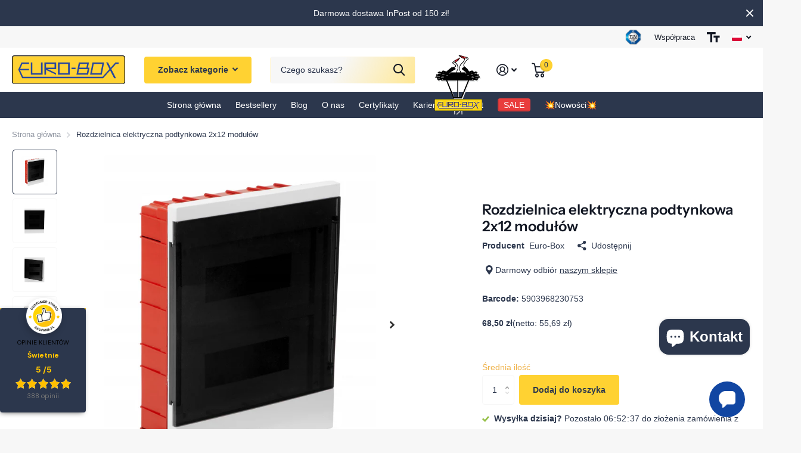

--- FILE ---
content_type: text/html; charset=utf-8
request_url: https://www.eurobox.pl/products/rozdzielnica-elektryczna-podtynkowa-2x12-modulow
body_size: 54315
content:
<!doctype html>
<html lang="pl" data-theme="xtra" dir="ltr" class="no-js  ">
	<head><!-- SEOAnt Speed Up Script --><script>
const AllowUrlArray_SEOAnt = ['cdn.nfcube.com', 'cdnv2.mycustomizer.com'];
const ForbidUrlArray_SEOAnt = [];
window.WhiteUrlArray_SEOAnt = AllowUrlArray_SEOAnt.map(src => new RegExp(src, 'i'));
window.BlackUrlArray_SEOAnt = ForbidUrlArray_SEOAnt.map(src => new RegExp(src, 'i'));
</script>
<script>
// Limit output
class AllowJsPlugin{constructor(e){const attrArr=["default","defer","async"];this.listener=this.handleListener.bind(this,e),this.jsArr=[],this.attribute=attrArr.reduce(((e,t)=>({...e,[t]:[]})),{});const t=this;e.forEach((e=>window.addEventListener(e,t.listener,{passive:!0})))}handleListener(e){const t=this;return e.forEach((e=>window.removeEventListener(e,t.listener))),"complete"===document.readyState?this.handleDOM():document.addEventListener("readystatechange",(e=>{if("complete"===e.target.readyState)return setTimeout(t.handleDOM.bind(t),1)}))}async handleDOM(){this.pauseEvent(),this.pauseJQuery(),this.getScripts(),this.beforeScripts();for(const e of Object.keys(this.attribute))await this.changeScripts(this.attribute[e]);for(const e of["DOMContentLoaded","readystatechange"])await this.requestRedraw(),document.dispatchEvent(new Event("allowJS-"+e));document.lightJSonreadystatechange&&document.lightJSonreadystatechange();for(const e of["DOMContentLoaded","load"])await this.requestRedraw(),window.dispatchEvent(new Event("allowJS-"+e));await this.requestRedraw(),window.lightJSonload&&window.lightJSonload(),await this.requestRedraw(),this.jsArr.forEach((e=>e(window).trigger("allowJS-jquery-load"))),window.dispatchEvent(new Event("allowJS-pageshow")),await this.requestRedraw(),window.lightJSonpageshow&&window.lightJSonpageshow()}async requestRedraw(){return new Promise((e=>requestAnimationFrame(e)))}getScripts(){document.querySelectorAll("script[type=AllowJs]").forEach((e=>{e.hasAttribute("src")?e.hasAttribute("async")&&e.async?this.attribute.async.push(e):e.hasAttribute("defer")&&e.defer?this.attribute.defer.push(e):this.attribute.default.push(e):this.attribute.default.push(e)}))}beforeScripts(){const e=this,t=Object.keys(this.attribute).reduce(((t,n)=>[...t,...e.attribute[n]]),[]),n=document.createDocumentFragment();t.forEach((e=>{const t=e.getAttribute("src");if(!t)return;const s=document.createElement("link");s.href=t,s.rel="preload",s.as="script",n.appendChild(s)})),document.head.appendChild(n)}async changeScripts(e){let t;for(;t=e.shift();)await this.requestRedraw(),new Promise((e=>{const n=document.createElement("script");[...t.attributes].forEach((e=>{"type"!==e.nodeName&&n.setAttribute(e.nodeName,e.nodeValue)})),t.hasAttribute("src")?(n.addEventListener("load",e),n.addEventListener("error",e)):(n.text=t.text,e()),t.parentNode.replaceChild(n,t)}))}pauseEvent(){const e={};[{obj:document,name:"DOMContentLoaded"},{obj:window,name:"DOMContentLoaded"},{obj:window,name:"load"},{obj:window,name:"pageshow"},{obj:document,name:"readystatechange"}].map((t=>function(t,n){function s(n){return e[t].list.indexOf(n)>=0?"allowJS-"+n:n}e[t]||(e[t]={list:[n],add:t.addEventListener,remove:t.removeEventListener},t.addEventListener=(...n)=>{n[0]=s(n[0]),e[t].add.apply(t,n)},t.removeEventListener=(...n)=>{n[0]=s(n[0]),e[t].remove.apply(t,n)})}(t.obj,t.name))),[{obj:document,name:"onreadystatechange"},{obj:window,name:"onpageshow"}].map((e=>function(e,t){let n=e[t];Object.defineProperty(e,t,{get:()=>n||function(){},set:s=>{e["allowJS"+t]=n=s}})}(e.obj,e.name)))}pauseJQuery(){const e=this;let t=window.jQuery;Object.defineProperty(window,"jQuery",{get:()=>t,set(n){if(!n||!n.fn||!e.jsArr.includes(n))return void(t=n);n.fn.ready=n.fn.init.prototype.ready=e=>{e.bind(document)(n)};const s=n.fn.on;n.fn.on=n.fn.init.prototype.on=function(...e){if(window!==this[0])return s.apply(this,e),this;const t=e=>e.split(" ").map((e=>"load"===e||0===e.indexOf("load.")?"allowJS-jquery-load":e)).join(" ");return"string"==typeof e[0]||e[0]instanceof String?(e[0]=t(e[0]),s.apply(this,e),this):("object"==typeof e[0]&&Object.keys(e[0]).forEach((n=>{delete Object.assign(e[0],{[t(n)]:e[0][n]})[n]})),s.apply(this,e),this)},e.jsArr.push(n),t=n}})}}new AllowJsPlugin(["keydown","wheel","mouseenter","mousemove","mouseleave","touchstart","touchmove","touchend"]);
</script>
<script>
"use strict";function SEOAnt_toConsumableArray(t){if(Array.isArray(t)){for(var e=0,r=Array(t.length);e<t.length;e++)r[e]=t[e];return r}return Array.from(t)}function _0x960a(t,e){var r=_0x3840();return(_0x960a=function(t,e){return t-=247,r[t]})(t,e)}function _0x3840(){var t=["defineProperties","application/javascript","preventDefault","4990555yeBSbh","addEventListener","set","setAttribute","bind","getAttribute","parentElement","WhiteUrlArray_SEOAnt","listener","toString","toLowerCase","every","touchend","SEOAnt scripts can't be lazy loaded","keydown","touchstart","removeChild","length","58IusxNw","BlackUrlArray_SEOAnt","observe","name","value","documentElement","wheel","warn","whitelist","map","tagName","402345HpbWDN","getOwnPropertyDescriptor","head","type","touchmove","removeEventListener","8160iwggKQ","call","beforescriptexecute","some","string","options","push","appendChild","blacklisted","querySelectorAll","5339295FeRgGa","4OtFDAr","filter","57211uwpiMx","nodeType","createElement","src","13296210cxmbJp",'script[type="',"1744290Faeint","test","forEach","script","blacklist","attributes","get","$&","744DdtCNR"];return(_0x3840=function(){return t})()}var _extends=Object.assign||function(t){for(var e=1;e<arguments.length;e++){var r=arguments[e];for(var n in r)Object.prototype.hasOwnProperty.call(r,n)&&(t[n]=r[n])}return t},_slicedToArray=function(){function t(t,e){var r=[],n=!0,o=!1,i=void 0;try{for(var a,c=t[Symbol.iterator]();!(n=(a=c.next()).done)&&(r.push(a.value),!e||r.length!==e);n=!0);}catch(t){o=!0,i=t}finally{try{!n&&c.return&&c.return()}finally{if(o)throw i}}return r}return function(e,r){if(Array.isArray(e))return e;if(Symbol.iterator in Object(e))return t(e,r);throw new TypeError("Invalid attempt to destructure non-iterable instance")}}(),_typeof="function"==typeof Symbol&&"symbol"==typeof Symbol.iterator?function(t){return typeof t}:function(t){return t&&"function"==typeof Symbol&&t.constructor===Symbol&&t!==Symbol.prototype?"symbol":typeof t};(function(t,e){for(var r=_0x960a,n=t();[];)try{if(531094===parseInt(r(306))/1+-parseInt(r(295))/2*(parseInt(r(312))/3)+-parseInt(r(257))/4*(parseInt(r(277))/5)+-parseInt(r(265))/6+-parseInt(r(259))/7*(-parseInt(r(273))/8)+-parseInt(r(256))/9+parseInt(r(263))/10)break;n.push(n.shift())}catch(t){n.push(n.shift())}})(_0x3840),function(){var t=_0x960a,e="javascript/blocked",r={blacklist:window[t(296)],whitelist:window[t(284)]},n={blacklisted:[]},o=function(n,o){return n&&(!o||o!==e)&&(!r.blacklist||r[t(269)][t(249)](function(e){return e[t(266)](n)}))&&(!r[t(303)]||r.whitelist[t(288)](function(e){return!e[t(266)](n)}))},i=function(e){var n=t,o=e[n(282)](n(262));return r[n(269)]&&r.blacklist[n(288)](function(t){return!t.test(o)})||r[n(303)]&&r.whitelist[n(249)](function(t){return t[n(266)](o)})},a=new MutationObserver(function(r){for(var i=t,a=0;a<r[i(294)];a++)for(var c=r[a].addedNodes,u=0;u<c.length;u++)!function(t){var r=c[t];if(1===r[i(260)]&&"SCRIPT"===r[i(305)]){var a=r[i(262)],u=r[i(309)];if(o(a,u)){n.blacklisted[i(252)]([r,r.type]),r[i(309)]=e;var s=function t(n){var o=i;r[o(282)](o(309))===e&&n[o(276)](),r[o(311)](o(248),t)};r[i(278)](i(248),s),r[i(283)]&&r[i(283)][i(293)](r)}}}(u)});a[t(297)](document[t(300)],{childList:!![],subtree:!![]});var c=/[|\{}()\[\]^$+*?.]/g,u=function(){for(var o=arguments.length,u=Array(o),s=0;s<o;s++)u[s]=arguments[s];var l=t;u[l(294)]<1?(r[l(269)]=[],r[l(303)]=[]):(r.blacklist&&(r[l(269)]=r.blacklist[l(258)](function(t){return u[l(288)](function(e){var r=l;return(void 0===e?"undefined":_typeof(e))===r(250)?!t.test(e):e instanceof RegExp?t.toString()!==e.toString():void 0})})),r[l(303)]&&(r[l(303)]=[].concat(SEOAnt_toConsumableArray(r[l(303)]),SEOAnt_toConsumableArray(u.map(function(t){var e=l;if("string"==typeof t){var n=t.replace(c,e(272)),o=".*"+n+".*";if(r[e(303)][e(288)](function(t){return t[e(286)]()!==o[e(286)]()}))return new RegExp(o)}else if(t instanceof RegExp&&r[e(303)][e(288)](function(r){return r[e(286)]()!==t.toString()}))return t;return null})[l(258)](Boolean)))));for(var f=document[l(255)](l(264)+e+'"]'),p=0;p<f[l(294)];p++){var y=f[p];i(y)&&(n[l(254)][l(252)]([y,l(275)]),y[l(283)][l(293)](y))}var v=0;[].concat(SEOAnt_toConsumableArray(n[l(254)]))[l(267)](function(t,e){var r=_slicedToArray(t,2),o=r[0],a=r[1],c=l;if(i(o)){for(var u=document.createElement("script"),s=0;s<o.attributes.length;s++){var f=o[c(270)][s];f[c(298)]!==c(262)&&f.name!==c(309)&&u.setAttribute(f.name,o.attributes[s][c(299)])}u[c(280)](c(262),o[c(262)]),u.setAttribute("type",a||c(275)),document[c(308)][c(253)](u),n[c(254)].splice(e-v,1),v++}}),r[l(269)]&&r.blacklist.length<1&&a.disconnect()},s=document.createElement,l={src:Object[t(307)](HTMLScriptElement.prototype,t(262)),type:Object[t(307)](HTMLScriptElement.prototype,t(309))};document[t(261)]=function(){for(var r=t,n=arguments.length,i=Array(n),a=0;a<n;a++)i[a]=arguments[a];if(i[0][r(287)]()!==r(268))return s[r(281)](document).apply(void 0,i);var c=s.bind(document).apply(void 0,i);try{Object[r(274)](c,{src:_extends({},l[r(262)],{set:function(t){var n=r;o(t,c[n(309)])&&l.type[n(279)][n(247)](this,e),l[n(262)][n(279)].call(this,t)}}),type:_extends({},l[r(309)],{get:function(){var t=r,n=l[t(309)][t(271)][t(247)](this);return n===e||o(this[t(262)],n)?null:n},set:function(t){var n=r,i=o(c[n(262)],c[n(309)])?e:t;l.type[n(279)][n(247)](this,i)}})}),c.setAttribute=function(t,e){var n=r;t===n(309)||t===n(262)?c[t]=e:HTMLScriptElement.prototype[n(280)][n(247)](c,t,e)}}catch(t){console[r(302)](r(290),t)}return c},[t(291),"mousemove",t(289),t(310),t(292),t(301)][t(304)](function(t){return{type:t,listener:function(){return u()},options:{passive:!![]}}}).forEach(function(e){var r=t;document[r(278)](e[r(309)],e[r(285)],e[r(251)])})}();
</script>
<!-- /SEOAnt Speed Up Script -->

<!-- Google Tag Manager -->
<script>(function(w,d,s,l,i){w[l]=w[l]||[];w[l].push({'gtm.start':
new Date().getTime(),event:'gtm.js'});var f=d.getElementsByTagName(s)[0],
j=d.createElement(s),dl=l!='dataLayer'?'&l='+l:'';j.async=true;j.src=
'https://www.googletagmanager.com/gtm.js?id='+i+dl;f.parentNode.insertBefore(j,f);
})(window,document,'script','dataLayer','GTM-5LMDXX9G');</script>
<!-- End Google Tag Manager -->
      
	<script id="pandectes-rules">   /* PANDECTES-GDPR: DO NOT MODIFY AUTO GENERATED CODE OF THIS SCRIPT */      window.PandectesSettings = {"store":{"id":68883284247,"plan":"plus","theme":"EB-13 general header","primaryLocale":"pl","adminMode":false,"headless":false,"storefrontRootDomain":"","checkoutRootDomain":"","storefrontAccessToken":""},"tsPublished":1762932273,"declaration":{"showPurpose":false,"showProvider":false,"showDateGenerated":true},"language":{"unpublished":[],"languageMode":"Multilingual","fallbackLanguage":"pl","languageDetection":"locale","languagesSupported":["en","de"]},"texts":{"managed":{"headerText":{"de":"Wir respektieren deine Privatsphäre","en":"We respect your privacy","pl":"Szanujemy twoją prywatność"},"consentText":{"de":"Um im Rahmen unserer Website Dienstleistungen auf höchstem Niveau bereitzustellen, verwenden wir Cookies. Cookies ermöglichen es uns, den ordnungsgemäßen Betrieb unserer Website und die Implementierung ihrer Grundfunktionen sicherzustellen, und nach Einholung Ihrer Zustimmung werden Cookies von uns verwendet, um die Nutzung der Website zu messen und zu analysieren, sowie zu Marketingzwecken. Die Website verwendet auch Cookies von Drittanbietern, um externe Analyse- und Marketing-Tools zu verwenden. Um der Installation von Cookies aller oben genannten Kategorien auf Ihrem Endgerät zuzustimmen, klicken Sie auf die Schaltfläche „Alle zulassen“. Sie können einzelne Cookie-Einstellungen ändern, nachdem Sie auf die Schaltfläche „Erweiterte Einstellungen“ geklickt haben. Wenn die Einstellungen Ihren Präferenzen entsprechen, um der Installation von Cookies auf Ihrem Endgerät in dem von Ihnen gewählten Umfang zuzustimmen, klicken Sie auf die Schaltfläche „Auswahl zulassen“. Detaillierte Informationen finden Sie in","en":"In order to provide services at the highest level as part of our website, we use cookies. Cookies allow us to ensure the proper operation of our website and the implementation of its basic functions, and after obtaining your consent, cookies are used by us to measure and analyze the use of the website, as well as for marketing purposes. The website also uses third-party cookies to use external analytical and marketing tools. To consent to the installation of cookies of all the above categories on your end device, click the \"Allow all\" button. You can change individual cookie settings after clicking the \"Advanced Settings\" button. If the settings meet your preferences, to agree to the installation of cookies on your end device in the scope selected by you, click the \"Allow selection\" button. Detailed information can be found in","pl":"W celu świadczenia usług na najwyższym poziomie w ramach naszej strony internetowej korzystamy z plików cookies. Pliki cookies umożliwiają nam zapewnienie prawidłowego działania naszej strony internetowej oraz realizację podstawowych jej funkcji, a po uzyskaniu Twojej zgody, pliki cookies są przez nas wykorzystywane do dokonywania pomiarów i analiz korzystania ze strony internetowej, a także do celów marketingowych. Strona wykorzystuje również pliki cookies podmiotów trzecich w celu korzystania z zewnętrznych narzędzi analitycznych i marketingowych. Aby wyrazić zgodę na instalowanie na Twoim urządzeniu końcowym plików cookies wszystkich wskazanych wyżej kategorii kliknij przycisk \"Zezwól na wszystkie\". Poszczególne ustawienia plików cookies możesz zmieniać po kliknięciu przycisku „Ustawienia zaawansowane”. Jeśli ustawienia odpowiadają Twoim preferencjom, aby wyrazić zgodę na instalowanie plików cookies na Twoim urządzeniu końcowym w wybranym przez Ciebie zakresie kliknij przycisk \"Zezwól na wybór\". Szczegółowe znajdziesz w"},"linkText":{"de":"Datenschutz-Bestimmungen","en":"Privacy Policy","pl":"Polityce prywatności"},"imprintText":{"de":"Impressum","en":"Imprint","pl":"Odcisk"},"googleLinkText":{"de":"Googles Datenschutzbestimmungen","en":"Google's Privacy Terms","pl":"Warunki prywatności Google"},"allowButtonText":{"de":"Annehmen","en":"Accept","pl":"Zezwól na wszystkie"},"denyButtonText":{"de":"Ablehnen","en":"Decline","pl":"Odrzucić"},"dismissButtonText":{"de":"Okay","en":"Ok","pl":"Ok"},"leaveSiteButtonText":{"de":"Diese Seite verlassen","en":"Leave this site","pl":"Opuść tę witrynę"},"preferencesButtonText":{"de":"Auswahl zulassen","en":"Allow selection","pl":"Ustawienia zaawansowane"},"cookiePolicyText":{"de":"Cookie-Richtlinie","en":"Cookie policy","pl":"Polityka Cookie"},"preferencesPopupTitleText":{"de":"Einwilligungseinstellungen verwalten","en":"Manage consent preferences","pl":"Zarządzaj preferencjami zgody"},"preferencesPopupIntroText":{"de":"Wir verwenden Cookies, um die Funktionalität der Website zu optimieren, die Leistung zu analysieren und Ihnen ein personalisiertes Erlebnis zu bieten. Einige Cookies sind für den ordnungsgemäßen Betrieb der Website unerlässlich. Diese Cookies können nicht deaktiviert werden. In diesem Fenster können Sie Ihre Präferenzen für Cookies verwalten.","en":"We use cookies to optimize website functionality, analyze the performance, and provide personalized experience to you. Some cookies are essential to make the website operate and function correctly. Those cookies cannot be disabled. In this window you can manage your preference of cookies.","pl":"Używamy plików cookie, aby zoptymalizować funkcjonalność witryny, analizować wydajność i zapewniać spersonalizowane wrażenia. Niektóre pliki cookie są niezbędne do prawidłowego działania i funkcjonowania witryny. Tych plików cookie nie można wyłączyć. W tym oknie możesz zarządzać swoimi preferencjami dotyczącymi plików cookie."},"preferencesPopupSaveButtonText":{"de":"Auswahl speichern","en":"Save preferences","pl":"Zezwól na wybór"},"preferencesPopupCloseButtonText":{"de":"Schließen","en":"Close","pl":"Zamknij"},"preferencesPopupAcceptAllButtonText":{"de":"Alles Akzeptieren","en":"Accept all","pl":"Akceptuj wszystkie"},"preferencesPopupRejectAllButtonText":{"de":"Alles ablehnen","en":"Reject all","pl":"Odrzuć wszystko"},"cookiesDetailsText":{"de":"Cookie-Details","en":"Cookies details","pl":"Szczegóły dotyczące plików cookie"},"preferencesPopupAlwaysAllowedText":{"de":"Immer erlaubt","en":"Always allowed","pl":"Zawsze dozwolone"},"accessSectionParagraphText":{"de":"Sie haben das Recht, jederzeit auf Ihre Daten zuzugreifen.","en":"You have the right to request access to your data at any time.","pl":"W każdej chwili masz prawo dostępu do swoich danych."},"accessSectionTitleText":{"de":"Datenübertragbarkeit","en":"Data portability","pl":"Możliwość przenoszenia danych"},"accessSectionAccountInfoActionText":{"de":"persönliche Daten","en":"Personal data","pl":"Dane osobiste"},"accessSectionDownloadReportActionText":{"de":"Alle Daten anfordern","en":"Request export","pl":"Ściągnij wszystko"},"accessSectionGDPRRequestsActionText":{"de":"Anfragen betroffener Personen","en":"Data subject requests","pl":"Żądania osób, których dane dotyczą"},"accessSectionOrdersRecordsActionText":{"de":"Aufträge","en":"Orders","pl":"Zamówienia"},"rectificationSectionParagraphText":{"de":"Sie haben das Recht, die Aktualisierung Ihrer Daten zu verlangen, wann immer Sie dies für angemessen halten.","en":"You have the right to request your data to be updated whenever you think it is appropriate.","pl":"Masz prawo zażądać aktualizacji swoich danych, ilekroć uznasz to za stosowne."},"rectificationSectionTitleText":{"de":"Datenberichtigung","en":"Data Rectification","pl":"Sprostowanie danych"},"rectificationCommentPlaceholder":{"de":"Beschreiben Sie, was Sie aktualisieren möchten","en":"Describe what you want to be updated","pl":"Opisz, co chcesz zaktualizować"},"rectificationCommentValidationError":{"de":"Kommentar ist erforderlich","en":"Comment is required","pl":"Komentarz jest wymagany"},"rectificationSectionEditAccountActionText":{"de":"Aktualisierung anfordern","en":"Request an update","pl":"Poproś o aktualizację"},"erasureSectionTitleText":{"de":"Recht auf Löschung","en":"Right to be forgotten","pl":"Prawo do bycia zapomnianym"},"erasureSectionParagraphText":{"de":"Sie haben das Recht, die Löschung aller Ihrer Daten zu verlangen. Danach können Sie nicht mehr auf Ihr Konto zugreifen.","en":"You have the right to ask all your data to be erased. After that, you will no longer be able to access your account.","pl":"Masz prawo zażądać usunięcia wszystkich swoich danych. Po tym czasie nie będziesz już mieć dostępu do swojego konta."},"erasureSectionRequestDeletionActionText":{"de":"Löschung personenbezogener Daten anfordern","en":"Request personal data deletion","pl":"Poproś o usunięcie danych osobowych"},"consentDate":{"de":"Zustimmungsdatum","en":"Consent date","pl":"Data zgody"},"consentId":{"de":"Einwilligungs-ID","en":"Consent ID","pl":"Identyfikator zgody"},"consentSectionChangeConsentActionText":{"de":"Einwilligungspräferenz ändern","en":"Change consent preference","pl":"Zmień preferencje zgody"},"consentSectionConsentedText":{"de":"Sie haben der Cookie-Richtlinie dieser Website zugestimmt am","en":"You consented to the cookies policy of this website on","pl":"Wyrazili Państwo zgodę na politykę plików cookie tej witryny w dniu"},"consentSectionNoConsentText":{"de":"Sie haben der Cookie-Richtlinie dieser Website nicht zugestimmt.","en":"You have not consented to the cookies policy of this website.","pl":"Nie wyraziłeś zgody na politykę plików cookie tej witryny."},"consentSectionTitleText":{"de":"Ihre Cookie-Einwilligung","en":"Your cookie consent","pl":"Twoja zgoda na pliki cookie"},"consentStatus":{"de":"Einwilligungspräferenz","en":"Consent preference","pl":"Preferencja zgody"},"confirmationFailureMessage":{"de":"Ihre Anfrage wurde nicht bestätigt. Bitte versuchen Sie es erneut und wenn das Problem weiterhin besteht, wenden Sie sich an den Ladenbesitzer, um Hilfe zu erhalten","en":"Your request was not verified. Please try again and if problem persists, contact store owner for assistance","pl":"Twoje żądanie nie zostało zweryfikowane. Spróbuj ponownie, a jeśli problem będzie się powtarzał, skontaktuj się z właścicielem sklepu w celu uzyskania pomocy"},"confirmationFailureTitle":{"de":"Ein Problem ist aufgetreten","en":"A problem occurred","pl":"Wystąpił problem"},"confirmationSuccessMessage":{"de":"Wir werden uns in Kürze zu Ihrem Anliegen bei Ihnen melden.","en":"We will soon get back to you as to your request.","pl":"Wkrótce skontaktujemy się z Tobą w sprawie Twojej prośby."},"confirmationSuccessTitle":{"de":"Ihre Anfrage wurde bestätigt","en":"Your request is verified","pl":"Twoja prośba została zweryfikowana"},"guestsSupportEmailFailureMessage":{"de":"Ihre Anfrage wurde nicht übermittelt. Bitte versuchen Sie es erneut und wenn das Problem weiterhin besteht, wenden Sie sich an den Shop-Inhaber, um Hilfe zu erhalten.","en":"Your request was not submitted. Please try again and if problem persists, contact store owner for assistance.","pl":"Twoja prośba nie została przesłana. Spróbuj ponownie, a jeśli problem będzie się powtarzał, skontaktuj się z właścicielem sklepu w celu uzyskania pomocy."},"guestsSupportEmailFailureTitle":{"de":"Ein Problem ist aufgetreten","en":"A problem occurred","pl":"Wystąpił problem"},"guestsSupportEmailPlaceholder":{"de":"E-Mail-Addresse","en":"E-mail address","pl":"Adres e-mail"},"guestsSupportEmailSuccessMessage":{"de":"Wenn Sie als Kunde dieses Shops registriert sind, erhalten Sie in Kürze eine E-Mail mit Anweisungen zum weiteren Vorgehen.","en":"If you are registered as a customer of this store, you will soon receive an email with instructions on how to proceed.","pl":"Jeśli jesteś zarejestrowany jako klient tego sklepu, wkrótce otrzymasz wiadomość e-mail z instrukcjami, jak postępować."},"guestsSupportEmailSuccessTitle":{"de":"Vielen Dank für die Anfrage","en":"Thank you for your request","pl":"Dziękuję za twoją prośbę"},"guestsSupportEmailValidationError":{"de":"Email ist ungültig","en":"Email is not valid","pl":"adres email jest nieprawidłowy"},"guestsSupportInfoText":{"de":"Bitte loggen Sie sich mit Ihrem Kundenkonto ein, um fortzufahren.","en":"Please login with your customer account to further proceed.","pl":"Zaloguj się na swoje konto klienta, aby kontynuować."},"submitButton":{"de":"einreichen","en":"Submit","pl":"Składać"},"submittingButton":{"de":"Senden...","en":"Submitting...","pl":"Przedkładający..."},"cancelButton":{"de":"Abbrechen","en":"Cancel","pl":"Anulować"},"declIntroText":{"de":"Wir verwenden Cookies, um die Funktionalität der Website zu optimieren, die Leistung zu analysieren und Ihnen ein personalisiertes Erlebnis zu bieten. Einige Cookies sind für den ordnungsgemäßen Betrieb der Website unerlässlich. Diese Cookies können nicht deaktiviert werden. In diesem Fenster können Sie Ihre Präferenzen für Cookies verwalten.","en":"We use cookies to optimize website functionality, analyze the performance, and provide personalized experience to you. Some cookies are essential to make the website operate and function correctly. Those cookies cannot be disabled. In this window you can manage your preference of cookies.","pl":"Używamy plików cookie, aby optymalizować funkcjonalność witryny, analizować wydajność i zapewniać spersonalizowane wrażenia. Niektóre pliki cookie są niezbędne, aby strona działała i działała poprawnie. Tych plików cookie nie można wyłączyć. W tym oknie możesz zarządzać swoimi preferencjami dotyczącymi plików cookies."},"declName":{"de":"Name","en":"Name","pl":"Nazwa"},"declPurpose":{"de":"Zweck","en":"Purpose","pl":"Cel, powód"},"declType":{"de":"Typ","en":"Type","pl":"Rodzaj"},"declRetention":{"de":"Speicherdauer","en":"Retention","pl":"Zatrzymanie"},"declProvider":{"de":"Anbieter","en":"Provider","pl":"Dostawca"},"declFirstParty":{"de":"Erstanbieter","en":"First-party","pl":"Pierwszej strony"},"declThirdParty":{"de":"Drittanbieter","en":"Third-party","pl":"Strona trzecia"},"declSeconds":{"de":"Sekunden","en":"seconds","pl":"sekundy"},"declMinutes":{"de":"Minuten","en":"minutes","pl":"minuty"},"declHours":{"de":"Std.","en":"hours","pl":"godziny"},"declDays":{"de":"Tage","en":"days","pl":"dni"},"declWeeks":{"de":"Woche(n)","en":"week(s)","pl":"tydzień(ni)"},"declMonths":{"de":"Monate","en":"months","pl":"miesiące"},"declYears":{"de":"Jahre","en":"years","pl":"lata"},"declSession":{"de":"Sitzung","en":"Session","pl":"Sesja"},"declDomain":{"de":"Domain","en":"Domain","pl":"Domena"},"declPath":{"de":"Weg","en":"Path","pl":"Ścieżka"}},"categories":{"strictlyNecessaryCookiesTitleText":{"de":"Unbedingt erforderlich","en":"Strictly necessary cookies","pl":"Niezbędne pliki cookie"},"strictlyNecessaryCookiesDescriptionText":{"de":"Diese Cookies sind unerlässlich, damit Sie sich auf der Website bewegen und ihre Funktionen nutzen können, z. B. den Zugriff auf sichere Bereiche der Website. Ohne diese Cookies kann die Website nicht richtig funktionieren.","en":"These cookies are essential in order to enable you to move around the website and use its features, such as accessing secure areas of the website. The website cannot function properly without these cookies.","pl":"Te pliki cookie są niezbędne do poruszania się po witrynie i korzystania z jej funkcji, takich jak dostęp do bezpiecznych obszarów witryny. Witryna nie może działać poprawnie bez tych plików cookie."},"functionalityCookiesTitleText":{"de":"Funktionale Cookies","en":"Functional cookies","pl":"Funkcjonalne pliki cookie"},"functionalityCookiesDescriptionText":{"de":"Diese Cookies ermöglichen es der Website, verbesserte Funktionalität und Personalisierung bereitzustellen. Sie können von uns oder von Drittanbietern gesetzt werden, deren Dienste wir auf unseren Seiten hinzugefügt haben. Wenn Sie diese Cookies nicht zulassen, funktionieren einige oder alle dieser Dienste möglicherweise nicht richtig.","en":"These cookies enable the site to provide enhanced functionality and personalisation. They may be set by us or by third party providers whose services we have added to our pages. If you do not allow these cookies then some or all of these services may not function properly.","pl":"Te pliki cookie umożliwiają witrynie zapewnienie ulepszonej funkcjonalności i personalizacji. Mogą być ustalane przez nas lub przez zewnętrznych dostawców, których usługi dodaliśmy do naszych stron. Jeśli nie zezwolisz na te pliki cookie, niektóre lub wszystkie z tych usług mogą nie działać poprawnie."},"performanceCookiesTitleText":{"de":"Performance-Cookies","en":"Performance cookies","pl":"Wydajnościowe pliki cookie"},"performanceCookiesDescriptionText":{"de":"Diese Cookies ermöglichen es uns, die Leistung unserer Website zu überwachen und zu verbessern. Sie ermöglichen es uns beispielsweise, Besuche zu zählen, Verkehrsquellen zu identifizieren und zu sehen, welche Teile der Website am beliebtesten sind.","en":"These cookies enable us to monitor and improve the performance of our website. For example, they allow us to count visits, identify traffic sources and see which parts of the site are most popular.","pl":"Te pliki cookie umożliwiają nam monitorowanie i ulepszanie działania naszej strony internetowej. Na przykład pozwalają nam zliczać wizyty, identyfikować źródła ruchu i sprawdzać, które części witryny cieszą się największą popularnością."},"targetingCookiesTitleText":{"de":"Targeting-Cookies","en":"Targeting cookies","pl":"Targetujące pliki cookie"},"targetingCookiesDescriptionText":{"de":"Diese Cookies können von unseren Werbepartnern über unsere Website gesetzt werden. Sie können von diesen Unternehmen verwendet werden, um ein Profil Ihrer Interessen zu erstellen und Ihnen relevante Werbung auf anderen Websites anzuzeigen. Sie speichern keine direkten personenbezogenen Daten, sondern basieren auf der eindeutigen Identifizierung Ihres Browsers und Ihres Internetgeräts. Wenn Sie diese Cookies nicht zulassen, erleben Sie weniger zielgerichtete Werbung.","en":"These cookies may be set through our site by our advertising partners. They may be used by those companies to build a profile of your interests and show you relevant adverts on other sites.    They do not store directly personal information, but are based on uniquely identifying your browser and internet device. If you do not allow these cookies, you will experience less targeted advertising.","pl":"Te pliki cookie mogą być ustawiane za pośrednictwem naszej witryny przez naszych partnerów reklamowych. Mogą być wykorzystywane przez te firmy do budowania profilu Twoich zainteresowań i wyświetlania odpowiednich reklam w innych witrynach. Nie przechowują bezpośrednio danych osobowych, ale opierają się na jednoznacznej identyfikacji przeglądarki i urządzenia internetowego. Jeśli nie zezwolisz na te pliki cookie, będziesz doświadczać mniej ukierunkowanych reklam."},"unclassifiedCookiesTitleText":{"de":"Unklassifizierte Cookies","en":"Unclassified cookies","pl":"Niesklasyfikowane pliki cookie"},"unclassifiedCookiesDescriptionText":{"de":"Unklassifizierte Cookies sind Cookies, die wir gerade zusammen mit den Anbietern einzelner Cookies klassifizieren.","en":"Unclassified cookies are cookies that we are in the process of classifying, together with the providers of individual cookies.","pl":"Niesklasyfikowane pliki cookie to pliki cookie, które jesteśmy w trakcie klasyfikacji wraz z dostawcami poszczególnych plików cookie."}},"auto":{}},"library":{"previewMode":false,"fadeInTimeout":0,"defaultBlocked":7,"showLink":true,"showImprintLink":false,"showGoogleLink":false,"enabled":true,"cookie":{"expiryDays":365,"secure":true},"dismissOnScroll":false,"dismissOnWindowClick":false,"dismissOnTimeout":false,"palette":{"popup":{"background":"#FFFFFF","backgroundForCalculations":{"a":1,"b":255,"g":255,"r":255},"text":"#000000"},"button":{"background":"transparent","backgroundForCalculations":{"a":1,"b":255,"g":255,"r":255},"text":"#000000","textForCalculation":{"a":1,"b":0,"g":0,"r":0},"border":"#000000"}},"content":{"href":"https://euroboxpl.myshopify.com/pages/polityka-prywatnosci","imprintHref":"/","close":"&#10005;","target":"","logo":"<img class=\"cc-banner-logo\" style=\"max-height: 40px;\" src=\"https://cdn.shopify.com/s/files/1/0688/8328/4247/t/14/assets/pandectes-logo.png?v=1720083096\" alt=\"Cookie banner\" />"},"window":"<div role=\"dialog\" aria-label=\"{{header}}\" aria-describedby=\"cookieconsent:desc\" id=\"pandectes-banner\" class=\"cc-window-wrapper cc-bottom-wrapper\"><div class=\"pd-cookie-banner-window cc-window {{classes}}\">{{children}}</div></div>","compliance":{"custom":"<div class=\"cc-compliance cc-highlight\">{{preferences}}{{allow}}</div>"},"type":"custom","layouts":{"basic":"{{logo}}{{messagelink}}{{compliance}}{{close}}"},"position":"bottom","theme":"wired","revokable":false,"animateRevokable":false,"revokableReset":false,"revokableLogoUrl":"https://cdn.shopify.com/s/files/1/0688/8328/4247/t/14/assets/pandectes-reopen-logo.png?v=1720083096","revokablePlacement":"bottom-left","revokableMarginHorizontal":15,"revokableMarginVertical":15,"static":false,"autoAttach":true,"hasTransition":true,"blacklistPage":[""],"elements":{"close":"<button aria-label=\"Zamknij\" type=\"button\" class=\"cc-close\">{{close}}</button>","dismiss":"<button type=\"button\" class=\"cc-btn cc-btn-decision cc-dismiss\">{{dismiss}}</button>","allow":"<button type=\"button\" class=\"cc-btn cc-btn-decision cc-allow\">{{allow}}</button>","deny":"<button type=\"button\" class=\"cc-btn cc-btn-decision cc-deny\">{{deny}}</button>","preferences":"<button type=\"button\" class=\"cc-btn cc-settings\" aria-controls=\"pd-cp-preferences\" onclick=\"Pandectes.fn.openPreferences()\">{{preferences}}</button>"}},"geolocation":{"brOnly":false,"caOnly":false,"euOnly":false,"jpOnly":false,"thOnly":false,"canadaOnly":false,"canadaLaw25":false,"canadaPipeda":false,"globalVisibility":true},"dsr":{"guestsSupport":false,"accessSectionDownloadReportAuto":false},"banner":{"resetTs":1677492304,"extraCss":"        .cc-banner-logo {max-width: 24em!important;}    @media(min-width: 768px) {.cc-window.cc-floating{max-width: 24em!important;width: 24em!important;}}    .cc-message, .pd-cookie-banner-window .cc-header, .cc-logo {text-align: left}    .cc-window-wrapper{z-index: 2147483647;}    .cc-window{z-index: 2147483647;font-size: 12px!important;font-family: inherit;}    .pd-cookie-banner-window .cc-header{font-size: 12px!important;font-family: inherit;}    .pd-cp-ui{font-family: inherit; background-color: #FFFFFF;color:#000000;}    button.pd-cp-btn, a.pd-cp-btn{}    input + .pd-cp-preferences-slider{background-color: rgba(0, 0, 0, 0.3)}    .pd-cp-scrolling-section::-webkit-scrollbar{background-color: rgba(0, 0, 0, 0.3)}    input:checked + .pd-cp-preferences-slider{background-color: rgba(0, 0, 0, 1)}    .pd-cp-scrolling-section::-webkit-scrollbar-thumb {background-color: rgba(0, 0, 0, 1)}    .pd-cp-ui-close{color:#000000;}    .pd-cp-preferences-slider:before{background-color: #FFFFFF}    .pd-cp-title:before {border-color: #000000!important}    .pd-cp-preferences-slider{background-color:#000000}    .pd-cp-toggle{color:#000000!important}    @media(max-width:699px) {.pd-cp-ui-close-top svg {fill: #000000}}    .pd-cp-toggle:hover,.pd-cp-toggle:visited,.pd-cp-toggle:active{color:#000000!important}    .pd-cookie-banner-window {box-shadow: 0 0 18px rgb(0 0 0 / 20%);}  ","customJavascript":{},"showPoweredBy":false,"logoHeight":40,"hybridStrict":false,"cookiesBlockedByDefault":"7","isActive":true,"implicitSavePreferences":false,"cookieIcon":false,"blockBots":false,"showCookiesDetails":true,"hasTransition":true,"blockingPage":false,"showOnlyLandingPage":false,"leaveSiteUrl":"https://www.google.com","linkRespectStoreLang":false},"cookies":{"0":[{"name":"localization","type":"http","domain":"euroboxpl.myshopify.com","path":"/","provider":"Shopify","firstParty":true,"retention":"1 year(s)","session":false,"expires":1,"unit":"declYears","purpose":{"de":"Lokalisierung von Shopify-Shops","en":"Used to localize the cart to the correct country.","pl":"Shopify store localization"}},{"name":"secure_customer_sig","type":"http","domain":"euroboxpl.myshopify.com","path":"/","provider":"Shopify","firstParty":true,"retention":"1 year(s)","session":false,"expires":1,"unit":"declYears","purpose":{"de":"Wird im Zusammenhang mit dem Kundenlogin verwendet.","en":"Used to identify a user after they sign into a shop as a customer so they do not need to log in again.","pl":"Used in connection with customer login."}},{"name":"cart_currency","type":"http","domain":"euroboxpl.myshopify.com","path":"/","provider":"Shopify","firstParty":true,"retention":"14 day(s)","session":false,"expires":14,"unit":"declDays","purpose":{"de":"Das Cookie ist für die sichere Checkout- und Zahlungsfunktion auf der Website erforderlich. Diese Funktion wird von shopify.com bereitgestellt.","en":"Used after a checkout is completed to initialize a new empty cart with the same currency as the one just used.","pl":"Used in connection with shopping cart."}},{"name":"_cmp_a","type":"http","domain":".euroboxpl.myshopify.com","path":"/","provider":"Shopify","firstParty":true,"retention":"24 hour(s)","session":false,"expires":24,"unit":"declHours","purpose":{"de":"Wird zum Verwalten der Datenschutzeinstellungen des Kunden verwendet.","en":"Used for managing customer privacy settings.","pl":"Used for managing customer privacy settings."}},{"name":"_secure_session_id","type":"http","domain":"euroboxpl.myshopify.com","path":"/","provider":"Shopify","firstParty":true,"retention":"24 hour(s)","session":false,"expires":24,"unit":"declHours","purpose":{"pl":"Used in connection with navigation through a storefront."}},{"name":"keep_alive","type":"http","domain":"euroboxpl.myshopify.com","path":"/","provider":"Shopify","firstParty":true,"retention":"30 minute(s)","session":false,"expires":30,"unit":"declMinutes","purpose":{"de":"Wird im Zusammenhang mit der Käuferlokalisierung verwendet.","en":"Used when international domain redirection is enabled to determine if a request is the first one of a session.","pl":"Used in connection with buyer localization."}}],"1":[],"2":[{"name":"_orig_referrer","type":"http","domain":".euroboxpl.myshopify.com","path":"/","provider":"Shopify","firstParty":true,"retention":"14 day(s)","session":false,"expires":14,"unit":"declDays","purpose":{"de":"Verfolgt Zielseiten.","en":"Allows merchant to identify where people are visiting them from.","pl":"Tracks landing pages."}},{"name":"_landing_page","type":"http","domain":".euroboxpl.myshopify.com","path":"/","provider":"Shopify","firstParty":true,"retention":"14 day(s)","session":false,"expires":14,"unit":"declDays","purpose":{"de":"Verfolgt Zielseiten.","en":"Capture the landing page of visitor when they come from other sites.","pl":"Tracks landing pages."}},{"name":"_y","type":"http","domain":".euroboxpl.myshopify.com","path":"/","provider":"Shopify","firstParty":true,"retention":"1 year(s)","session":false,"expires":1,"unit":"declYears","purpose":{"pl":"Shopify analytics."}},{"name":"_s","type":"http","domain":".euroboxpl.myshopify.com","path":"/","provider":"Shopify","firstParty":true,"retention":"30 minute(s)","session":false,"expires":30,"unit":"declMinutes","purpose":{"pl":"Shopify analytics."}},{"name":"_shopify_y","type":"http","domain":".euroboxpl.myshopify.com","path":"/","provider":"Shopify","firstParty":true,"retention":"1 year(s)","session":false,"expires":1,"unit":"declYears","purpose":{"de":"Shopify-Analysen.","en":"Shopify analytics.","pl":"Shopify analytics."}},{"name":"_shopify_s","type":"http","domain":".euroboxpl.myshopify.com","path":"/","provider":"Shopify","firstParty":true,"retention":"30 minute(s)","session":false,"expires":30,"unit":"declMinutes","purpose":{"de":"Shopify-Analysen.","en":"Used to identify a given browser session/shop combination. Duration is 30 minute rolling expiry of last use.","pl":"Shopify analytics."}}],"4":[],"8":[]},"blocker":{"isActive":false,"googleConsentMode":{"id":"","analyticsId":"","isActive":false,"adStorageCategory":4,"analyticsStorageCategory":2,"personalizationStorageCategory":1,"functionalityStorageCategory":1,"customEvent":true,"securityStorageCategory":0,"redactData":true,"urlPassthrough":false},"facebookPixel":{"id":"","isActive":false,"ldu":false},"microsoft":{},"rakuten":{"isActive":false,"cmp":false,"ccpa":false},"gpcIsActive":false,"clarity":{},"defaultBlocked":7,"patterns":{"whiteList":[],"blackList":{"1":[],"2":[],"4":[],"8":[]},"iframesWhiteList":[],"iframesBlackList":{"1":[],"2":[],"4":[],"8":[]},"beaconsWhiteList":[],"beaconsBlackList":{"1":[],"2":[],"4":[],"8":[]}}}}      !function(){"use strict";window.PandectesRules=window.PandectesRules||{},window.PandectesRules.manualBlacklist={1:[],2:[],4:[]},window.PandectesRules.blacklistedIFrames={1:[],2:[],4:[]},window.PandectesRules.blacklistedCss={1:[],2:[],4:[]},window.PandectesRules.blacklistedBeacons={1:[],2:[],4:[]};const e="javascript/blocked",t=["US-CA","US-VA","US-CT","US-UT","US-CO","US-MT","US-TX","US-OR","US-IA","US-NE","US-NH","US-DE","US-NJ","US-TN","US-MN"],n=["AT","BE","BG","HR","CY","CZ","DK","EE","FI","FR","DE","GR","HU","IE","IT","LV","LT","LU","MT","NL","PL","PT","RO","SK","SI","ES","SE","GB","LI","NO","IS"];function a(e){return new RegExp(e.replace(/[/\\.+?$()]/g,"\\$&").replace("*","(.*)"))}const o=(e,t="log")=>{new URLSearchParams(window.location.search).get("log")&&console[t](`PandectesRules: ${e}`)};function s(e){const t=document.createElement("script");t.async=!0,t.src=e,document.head.appendChild(t)}const r=window.PandectesRulesSettings||window.PandectesSettings,i=function(){if(void 0!==window.dataLayer&&Array.isArray(window.dataLayer)){if(window.dataLayer.some((e=>"pandectes_full_scan"===e.event)))return!0}return!1}(),c=((e="_pandectes_gdpr")=>{const t=("; "+document.cookie).split("; "+e+"=");let n;if(t.length<2)n={};else{const e=t.pop().split(";");n=window.atob(e.shift())}const a=(e=>{try{return JSON.parse(e)}catch(e){return!1}})(n);return!1!==a?a:n})(),{banner:{isActive:l},blocker:{defaultBlocked:d,patterns:u}}=r,g=c&&null!==c.preferences&&void 0!==c.preferences?c.preferences:null,p=i?0:l?null===g?d:g:0,f={1:!(1&p),2:!(2&p),4:!(4&p)},{blackList:h,whiteList:y,iframesBlackList:w,iframesWhiteList:m,beaconsBlackList:b,beaconsWhiteList:k}=u,_={blackList:[],whiteList:[],iframesBlackList:{1:[],2:[],4:[],8:[]},iframesWhiteList:[],beaconsBlackList:{1:[],2:[],4:[],8:[]},beaconsWhiteList:[]};[1,2,4].map((e=>{f[e]||(_.blackList.push(...h[e].length?h[e].map(a):[]),_.iframesBlackList[e]=w[e].length?w[e].map(a):[],_.beaconsBlackList[e]=b[e].length?b[e].map(a):[])})),_.whiteList=y.length?y.map(a):[],_.iframesWhiteList=m.length?m.map(a):[],_.beaconsWhiteList=k.length?k.map(a):[];const v={scripts:[],iframes:{1:[],2:[],4:[]},beacons:{1:[],2:[],4:[]},css:{1:[],2:[],4:[]}},L=(t,n)=>t&&(!n||n!==e)&&(!_.blackList||_.blackList.some((e=>e.test(t))))&&(!_.whiteList||_.whiteList.every((e=>!e.test(t)))),S=(e,t)=>{const n=_.iframesBlackList[t],a=_.iframesWhiteList;return e&&(!n||n.some((t=>t.test(e))))&&(!a||a.every((t=>!t.test(e))))},C=(e,t)=>{const n=_.beaconsBlackList[t],a=_.beaconsWhiteList;return e&&(!n||n.some((t=>t.test(e))))&&(!a||a.every((t=>!t.test(e))))},A=new MutationObserver((e=>{for(let t=0;t<e.length;t++){const{addedNodes:n}=e[t];for(let e=0;e<n.length;e++){const t=n[e],a=t.dataset&&t.dataset.cookiecategory;if(1===t.nodeType&&"LINK"===t.tagName){const e=t.dataset&&t.dataset.href;if(e&&a)switch(a){case"functionality":case"C0001":v.css[1].push(e);break;case"performance":case"C0002":v.css[2].push(e);break;case"targeting":case"C0003":v.css[4].push(e)}}}}}));var $=new MutationObserver((t=>{for(let n=0;n<t.length;n++){const{addedNodes:a}=t[n];for(let t=0;t<a.length;t++){const n=a[t],s=n.src||n.dataset&&n.dataset.src,r=n.dataset&&n.dataset.cookiecategory;if(1===n.nodeType&&"IFRAME"===n.tagName){if(s){let e=!1;S(s,1)||"functionality"===r||"C0001"===r?(e=!0,v.iframes[1].push(s)):S(s,2)||"performance"===r||"C0002"===r?(e=!0,v.iframes[2].push(s)):(S(s,4)||"targeting"===r||"C0003"===r)&&(e=!0,v.iframes[4].push(s)),e&&(n.removeAttribute("src"),n.setAttribute("data-src",s))}}else if(1===n.nodeType&&"IMG"===n.tagName){if(s){let e=!1;C(s,1)?(e=!0,v.beacons[1].push(s)):C(s,2)?(e=!0,v.beacons[2].push(s)):C(s,4)&&(e=!0,v.beacons[4].push(s)),e&&(n.removeAttribute("src"),n.setAttribute("data-src",s))}}else if(1===n.nodeType&&"SCRIPT"===n.tagName){const t=n.type;let a=!1;if(L(s,t)?(o(`rule blocked: ${s}`),a=!0):s&&r?o(`manually blocked @ ${r}: ${s}`):r&&o(`manually blocked @ ${r}: inline code`),a){v.scripts.push([n,t]),n.type=e;const a=function(t){n.getAttribute("type")===e&&t.preventDefault(),n.removeEventListener("beforescriptexecute",a)};n.addEventListener("beforescriptexecute",a),n.parentElement&&n.parentElement.removeChild(n)}}}}}));const P=document.createElement,E={src:Object.getOwnPropertyDescriptor(HTMLScriptElement.prototype,"src"),type:Object.getOwnPropertyDescriptor(HTMLScriptElement.prototype,"type")};window.PandectesRules.unblockCss=e=>{const t=v.css[e]||[];t.length&&o(`Unblocking CSS for ${e}`),t.forEach((e=>{const t=document.querySelector(`link[data-href^="${e}"]`);t.removeAttribute("data-href"),t.href=e})),v.css[e]=[]},window.PandectesRules.unblockIFrames=e=>{const t=v.iframes[e]||[];t.length&&o(`Unblocking IFrames for ${e}`),_.iframesBlackList[e]=[],t.forEach((e=>{const t=document.querySelector(`iframe[data-src^="${e}"]`);t.removeAttribute("data-src"),t.src=e})),v.iframes[e]=[]},window.PandectesRules.unblockBeacons=e=>{const t=v.beacons[e]||[];t.length&&o(`Unblocking Beacons for ${e}`),_.beaconsBlackList[e]=[],t.forEach((e=>{const t=document.querySelector(`img[data-src^="${e}"]`);t.removeAttribute("data-src"),t.src=e})),v.beacons[e]=[]},window.PandectesRules.unblockInlineScripts=function(e){const t=1===e?"functionality":2===e?"performance":"targeting",n=document.querySelectorAll(`script[type="javascript/blocked"][data-cookiecategory="${t}"]`);o(`unblockInlineScripts: ${n.length} in ${t}`),n.forEach((function(e){const t=document.createElement("script");t.type="text/javascript",e.hasAttribute("src")?t.src=e.getAttribute("src"):t.textContent=e.textContent,document.head.appendChild(t),e.parentNode.removeChild(e)}))},window.PandectesRules.unblockInlineCss=function(e){const t=1===e?"functionality":2===e?"performance":"targeting",n=document.querySelectorAll(`link[data-cookiecategory="${t}"]`);o(`unblockInlineCss: ${n.length} in ${t}`),n.forEach((function(e){e.href=e.getAttribute("data-href")}))},window.PandectesRules.unblock=function(e){e.length<1?(_.blackList=[],_.whiteList=[],_.iframesBlackList=[],_.iframesWhiteList=[]):(_.blackList&&(_.blackList=_.blackList.filter((t=>e.every((e=>"string"==typeof e?!t.test(e):e instanceof RegExp?t.toString()!==e.toString():void 0))))),_.whiteList&&(_.whiteList=[..._.whiteList,...e.map((e=>{if("string"==typeof e){const t=".*"+a(e)+".*";if(_.whiteList.every((e=>e.toString()!==t.toString())))return new RegExp(t)}else if(e instanceof RegExp&&_.whiteList.every((t=>t.toString()!==e.toString())))return e;return null})).filter(Boolean)]));let t=0;[...v.scripts].forEach((([e,n],a)=>{if(function(e){const t=e.getAttribute("src");return _.blackList&&_.blackList.every((e=>!e.test(t)))||_.whiteList&&_.whiteList.some((e=>e.test(t)))}(e)){const o=document.createElement("script");for(let t=0;t<e.attributes.length;t++){let n=e.attributes[t];"src"!==n.name&&"type"!==n.name&&o.setAttribute(n.name,e.attributes[t].value)}o.setAttribute("src",e.src),o.setAttribute("type",n||"application/javascript"),document.head.appendChild(o),v.scripts.splice(a-t,1),t++}})),0==_.blackList.length&&0===_.iframesBlackList[1].length&&0===_.iframesBlackList[2].length&&0===_.iframesBlackList[4].length&&0===_.beaconsBlackList[1].length&&0===_.beaconsBlackList[2].length&&0===_.beaconsBlackList[4].length&&(o("Disconnecting observers"),$.disconnect(),A.disconnect())};const{store:{adminMode:B,headless:T,storefrontRootDomain:R,checkoutRootDomain:I,storefrontAccessToken:O},banner:{isActive:N},blocker:U}=r,{defaultBlocked:D}=U;N&&function(e){if(window.Shopify&&window.Shopify.customerPrivacy)return void e();let t=null;window.Shopify&&window.Shopify.loadFeatures&&window.Shopify.trackingConsent?e():t=setInterval((()=>{window.Shopify&&window.Shopify.loadFeatures&&(clearInterval(t),window.Shopify.loadFeatures([{name:"consent-tracking-api",version:"0.1"}],(t=>{t?o("Shopify.customerPrivacy API - failed to load"):(o(`shouldShowBanner() -> ${window.Shopify.trackingConsent.shouldShowBanner()} | saleOfDataRegion() -> ${window.Shopify.trackingConsent.saleOfDataRegion()}`),e())})))}),10)}((()=>{!function(){const e=window.Shopify.trackingConsent;if(!1!==e.shouldShowBanner()||null!==g||7!==D)try{const t=B&&!(window.Shopify&&window.Shopify.AdminBarInjector);let n={preferences:!(1&p)||i||t,analytics:!(2&p)||i||t,marketing:!(4&p)||i||t};T&&(n.headlessStorefront=!0,n.storefrontRootDomain=R?.length?R:window.location.hostname,n.checkoutRootDomain=I?.length?I:`checkout.${window.location.hostname}`,n.storefrontAccessToken=O?.length?O:""),e.firstPartyMarketingAllowed()===n.marketing&&e.analyticsProcessingAllowed()===n.analytics&&e.preferencesProcessingAllowed()===n.preferences||e.setTrackingConsent(n,(function(e){e&&e.error?o("Shopify.customerPrivacy API - failed to setTrackingConsent"):o(`setTrackingConsent(${JSON.stringify(n)})`)}))}catch(e){o("Shopify.customerPrivacy API - exception")}}(),function(){if(T){const e=window.Shopify.trackingConsent,t=e.currentVisitorConsent();if(navigator.globalPrivacyControl&&""===t.sale_of_data){const t={sale_of_data:!1,headlessStorefront:!0};t.storefrontRootDomain=R?.length?R:window.location.hostname,t.checkoutRootDomain=I?.length?I:`checkout.${window.location.hostname}`,t.storefrontAccessToken=O?.length?O:"",e.setTrackingConsent(t,(function(e){e&&e.error?o(`Shopify.customerPrivacy API - failed to setTrackingConsent({${JSON.stringify(t)})`):o(`setTrackingConsent(${JSON.stringify(t)})`)}))}}}()}));const M="[Pandectes :: Google Consent Mode debug]:";function z(...e){const t=e[0],n=e[1],a=e[2];if("consent"!==t)return"config"===t?"config":void 0;const{ad_storage:o,ad_user_data:s,ad_personalization:r,functionality_storage:i,analytics_storage:c,personalization_storage:l,security_storage:d}=a,u={Command:t,Mode:n,ad_storage:o,ad_user_data:s,ad_personalization:r,functionality_storage:i,analytics_storage:c,personalization_storage:l,security_storage:d};return console.table(u),"default"===n&&("denied"===o&&"denied"===s&&"denied"===r&&"denied"===i&&"denied"===c&&"denied"===l||console.warn(`${M} all types in a "default" command should be set to "denied" except for security_storage that should be set to "granted"`)),n}let j=!1,x=!1;function q(e){e&&("default"===e?(j=!0,x&&console.warn(`${M} "default" command was sent but there was already an "update" command before it.`)):"update"===e?(x=!0,j||console.warn(`${M} "update" command was sent but there was no "default" command before it.`)):"config"===e&&(j||console.warn(`${M} a tag read consent state before a "default" command was sent.`)))}const{banner:{isActive:F,hybridStrict:W},geolocation:{caOnly:H=!1,euOnly:G=!1,brOnly:J=!1,jpOnly:V=!1,thOnly:K=!1,chOnly:Z=!1,zaOnly:Y=!1,canadaOnly:X=!1,globalVisibility:Q=!0},blocker:{defaultBlocked:ee=7,googleConsentMode:{isActive:te,onlyGtm:ne=!1,customEvent:ae,id:oe="",analyticsId:se="",adwordsId:re="",redactData:ie,urlPassthrough:ce,adStorageCategory:le,analyticsStorageCategory:de,functionalityStorageCategory:ue,personalizationStorageCategory:ge,securityStorageCategory:pe,dataLayerProperty:fe="dataLayer",waitForUpdate:he=0,useNativeChannel:ye=!1,debugMode:we=!1}}}=r;function me(){window[fe].push(arguments)}window[fe]=window[fe]||[];const be={hasInitialized:!1,useNativeChannel:!1,ads_data_redaction:!1,url_passthrough:!1,data_layer_property:"dataLayer",storage:{ad_storage:"granted",ad_user_data:"granted",ad_personalization:"granted",analytics_storage:"granted",functionality_storage:"granted",personalization_storage:"granted",security_storage:"granted"}};if(F&&te){we&&(ke=fe||"dataLayer",window[ke].forEach((e=>{q(z(...e))})),window[ke].push=function(...e){return q(z(...e[0])),Array.prototype.push.apply(this,e)});const e=0===(ee&le)?"granted":"denied",a=0===(ee&de)?"granted":"denied",o=0===(ee&ue)?"granted":"denied",r=0===(ee&ge)?"granted":"denied",i=0===(ee&pe)?"granted":"denied";be.hasInitialized=!0,be.useNativeChannel=ye,be.url_passthrough=ce,be.ads_data_redaction="denied"===e&&ie,be.storage.ad_storage=e,be.storage.ad_user_data=e,be.storage.ad_personalization=e,be.storage.analytics_storage=a,be.storage.functionality_storage=o,be.storage.personalization_storage=r,be.storage.security_storage=i,be.data_layer_property=fe||"dataLayer",me("set","developer_id.dMTZkMj",!0),be.ads_data_redaction&&me("set","ads_data_redaction",be.ads_data_redaction),be.url_passthrough&&me("set","url_passthrough",be.url_passthrough),function(){const e=p!==ee?{wait_for_update:he||500}:he?{wait_for_update:he}:{};Q&&!W?me("consent","default",{...be.storage,...e}):(me("consent","default",{...be.storage,...e,region:[...G||W?n:[],...H&&!W?t:[],...J&&!W?["BR"]:[],...V&&!W?["JP"]:[],...!1===X||W?[]:["CA"],...K&&!W?["TH"]:[],...Z&&!W?["CH"]:[],...Y&&!W?["ZA"]:[]]}),me("consent","default",{ad_storage:"granted",ad_user_data:"granted",ad_personalization:"granted",analytics_storage:"granted",functionality_storage:"granted",personalization_storage:"granted",security_storage:"granted",...e}));if(null!==g){const e=0===(p&le)?"granted":"denied",t=0===(p&de)?"granted":"denied",n=0===(p&ue)?"granted":"denied",a=0===(p&ge)?"granted":"denied",o=0===(p&pe)?"granted":"denied";be.storage.ad_storage=e,be.storage.ad_user_data=e,be.storage.ad_personalization=e,be.storage.analytics_storage=t,be.storage.functionality_storage=n,be.storage.personalization_storage=a,be.storage.security_storage=o,me("consent","update",be.storage)}me("js",new Date);const a="https://www.googletagmanager.com";if(oe.length){const e=oe.split(",");window[be.data_layer_property].push({"gtm.start":(new Date).getTime(),event:"gtm.js"});for(let t=0;t<e.length;t++){const n="dataLayer"!==be.data_layer_property?`&l=${be.data_layer_property}`:"";s(`${a}/gtm.js?id=${e[t].trim()}${n}`)}}if(se.length){const e=se.split(",");for(let t=0;t<e.length;t++){const n=e[t].trim();n.length&&(s(`${a}/gtag/js?id=${n}`),me("config",n,{send_page_view:!1}))}}if(re.length){const e=re.split(",");for(let t=0;t<e.length;t++){const n=e[t].trim();n.length&&(s(`${a}/gtag/js?id=${n}`),me("config",n,{allow_enhanced_conversions:!0}))}}}()}else if(ne){const e="https://www.googletagmanager.com";if(oe.length){const t=oe.split(",");for(let n=0;n<t.length;n++){const a="dataLayer"!==be.data_layer_property?`&l=${be.data_layer_property}`:"";s(`${e}/gtm.js?id=${t[n].trim()}${a}`)}}}var ke;const{blocker:{klaviyoIsActive:_e,googleConsentMode:{adStorageCategory:ve}}}=r;_e&&window.addEventListener("PandectesEvent_OnConsent",(function(e){const{preferences:t}=e.detail;if(null!=t){const e=0===(t&ve)?"granted":"denied";void 0!==window.klaviyo&&window.klaviyo.isIdentified()&&window.klaviyo.push(["identify",{ad_personalization:e,ad_user_data:e}])}}));const{banner:{revokableTrigger:Le}}=r;Le&&(window.onload=async()=>{for await(let e of((e,t=1e3,n=1e4)=>{const a=new WeakMap;return{async*[Symbol.asyncIterator](){const o=Date.now();for(;Date.now()-o<n;){const n=document.querySelectorAll(e);for(const e of n)a.has(e)||(a.set(e,!0),yield e);await new Promise((e=>setTimeout(e,t)))}}}})('a[href*="#reopenBanner"]'))e.onclick=e=>{e.preventDefault(),window.Pandectes.fn.revokeConsent()}});const{banner:{isActive:Se},blocker:{defaultBlocked:Ce=7,microsoft:{isActive:Ae,uetTags:$e,dataLayerProperty:Pe="uetq"}={isActive:!1,uetTags:"",dataLayerProperty:"uetq"},clarity:{isActive:Ee,id:Be}={isActive:!1,id:""}}}=r,Te={hasInitialized:!1,data_layer_property:"uetq",storage:{ad_storage:"granted"}};if(Se&&Ae){if(function(e,t,n){const a=new Date;a.setTime(a.getTime()+24*n*60*60*1e3);const o="expires="+a.toUTCString();document.cookie=`${e}=${t}; ${o}; path=/; secure; samesite=strict`}("_uetmsdns","0",365),$e.length){const e=$e.split(",");for(let t=0;t<e.length;t++)e[t].trim().length&&ze(e[t])}const e=4&Ce?"denied":"granted";if(Te.hasInitialized=!0,Te.storage.ad_storage=e,window[Pe]=window[Pe]||[],window[Pe].push("consent","default",Te.storage),null!==g){const e=4&p?"denied":"granted";Te.storage.ad_storage=e,window[Pe].push("consent","update",Te.storage)}}var Re,Ie,Oe,Ne,Ue,De,Me;function ze(e){const t=document.createElement("script");t.type="text/javascript",t.async=!0,t.src="//bat.bing.com/bat.js",t.onload=function(){const t={ti:e,cookieFlags:"SameSite=None;Secure"};t.q=window[Pe],window[Pe]=new UET(t),window[Pe].push("pageLoad")},document.head.appendChild(t)}Ee&&Se&&(Be.length&&(Re=window,Ie=document,Ne="script",Ue=Be,Re[Oe="clarity"]=Re[Oe]||function(){(Re[Oe].q=Re[Oe].q||[]).push(arguments)},(De=Ie.createElement(Ne)).async=1,De.src="https://www.clarity.ms/tag/"+Ue,(Me=Ie.getElementsByTagName(Ne)[0]).parentNode.insertBefore(De,Me)),window.addEventListener("PandectesEvent_OnConsent",(e=>{["new","revoke"].includes(e.detail?.consentType)&&"function"==typeof window.clarity&&(2&e.detail?.preferences?window.clarity("consent",!1):window.clarity("consent"))}))),window.PandectesRules.gcm=be;const{banner:{isActive:je},blocker:{isActive:xe}}=r;o(`Prefs: ${p} | Banner: ${je?"on":"off"} | Blocker: ${xe?"on":"off"}`);const qe=null===g&&/\/checkouts\//.test(window.location.pathname);0!==p&&!1===i&&xe&&!qe&&(o("Blocker will execute"),document.createElement=function(...t){if("script"!==t[0].toLowerCase())return P.bind?P.bind(document)(...t):P;const n=P.bind(document)(...t);try{Object.defineProperties(n,{src:{...E.src,set(t){L(t,n.type)&&E.type.set.call(this,e),E.src.set.call(this,t)}},type:{...E.type,get(){const t=E.type.get.call(this);return t===e||L(this.src,t)?null:t},set(t){const a=L(n.src,n.type)?e:t;E.type.set.call(this,a)}}}),n.setAttribute=function(t,a){if("type"===t){const t=L(n.src,n.type)?e:a;E.type.set.call(n,t)}else"src"===t?(L(a,n.type)&&E.type.set.call(n,e),E.src.set.call(n,a)):HTMLScriptElement.prototype.setAttribute.call(n,t,a)}}catch(e){console.warn("Yett: unable to prevent script execution for script src ",n.src,".\n",'A likely cause would be because you are using a third-party browser extension that monkey patches the "document.createElement" function.')}return n},$.observe(document.documentElement,{childList:!0,subtree:!0}),A.observe(document.documentElement,{childList:!0,subtree:!0}))}();
</script>
	
	
	
	
		<meta charset="utf-8">
		<meta http-equiv="x-ua-compatible" content="ie=edge">
		<title>EuroBox: Rozdzielnica elektryczna podtynkowa 2x12 modułów &ndash; EuroBox.pl</title><meta name="description" content="Szeroka oferta akcesoriów elektroinstalacyjnych w atrakcyjnych cenach. Postaw na jakość i profesjonalną obsługę w Euro-Box!"><meta name="theme-color" content="">
		<meta name="MobileOptimized" content="320">
		<meta name="HandheldFriendly" content="true">
		<meta name="viewport" content="width=device-width, initial-scale=1, minimum-scale=1, maximum-scale=5, viewport-fit=cover, shrink-to-fit=no">
		<meta name="msapplication-config" content="//www.eurobox.pl/cdn/shop/t/14/assets/browserconfig.xml?v=52024572095365081671720083096">
		<link rel="canonical" href="https://www.eurobox.pl/products/rozdzielnica-elektryczna-podtynkowa-2x12-modulow">
    <link rel="preconnect" href="https://cdn.shopify.com" crossorigin>
		<link rel="preconnect" href="https://fonts.shopifycdn.com" crossorigin><link rel="preload" as="style" href="//www.eurobox.pl/cdn/shop/t/14/assets/screen.css?v=181224117694429809641720083110">
		<link rel="preload" as="style" href="//www.eurobox.pl/cdn/shop/t/14/assets/screen-settings.css?v=143137462076574591151765887406">
		
		<link rel="preload" as="font" href="//www.eurobox.pl/cdn/fonts/instrument_sans/instrumentsans_n6.27dc66245013a6f7f317d383a3cc9a0c347fb42d.woff2" type="font/woff2" crossorigin>
    
		<link rel="preload" as="font" href="//www.eurobox.pl/cdn/shop/t/14/assets/icomoon.woff2?v=50340142654461913891720083096" crossorigin>
		<link media="screen" rel="stylesheet" href="//www.eurobox.pl/cdn/shop/t/14/assets/screen.css?v=181224117694429809641720083110" id="core-css">
		
		<noscript><link rel="stylesheet" href="//www.eurobox.pl/cdn/shop/t/14/assets/async-menu.css?v=89497427242209696611720083096"></noscript><link media="screen" rel="stylesheet" href="//www.eurobox.pl/cdn/shop/t/14/assets/page-product.css?v=1067217599191161781720083096" id="product-css"><link media="screen" rel="stylesheet" href="//www.eurobox.pl/cdn/shop/t/14/assets/screen-settings.css?v=143137462076574591151765887406" id="custom-css">
<link rel="icon" href="//www.eurobox.pl/cdn/shop/files/favico.png?crop=center&height=32&v=1680639800&width=32" type="image/png">
			<link rel="mask-icon" href="safari-pinned-tab.svg" color="#333333">
			<link rel="apple-touch-icon" href="apple-touch-icon.png"><link rel="manifest" href="//www.eurobox.pl/cdn/shop/t/14/assets/manifest.json?v=69675086569049310631720083096">
		<link rel="preconnect" href="//cdn.shopify.com">
		<script>document.documentElement.classList.remove('no-js'); document.documentElement.classList.add('js');</script>
		<meta name="msapplication-config" content="//www.eurobox.pl/cdn/shop/t/14/assets/browserconfig.xml?v=52024572095365081671720083096">
<meta property="og:title" content="Rozdzielnica elektryczna podtynkowa 2x12 modułów">
<meta property="og:type" content="product">
<meta property="og:description" content="Szeroka oferta akcesoriów elektroinstalacyjnych w atrakcyjnych cenach. Postaw na jakość i profesjonalną obsługę w Euro-Box!">
<meta property="og:site_name" content="EuroBox.pl">
<meta property="og:url" content="https://www.eurobox.pl/products/rozdzielnica-elektryczna-podtynkowa-2x12-modulow">

  
  <meta property="product:price:amount" content="68,50 zł">
  <meta property="og:price:amount" content="68,50 zł">
  <meta property="og:price:currency" content="PLN">
  <meta property="og:availability" content="instock" />

<meta property="og:image" content="//www.eurobox.pl/cdn/shop/products/50d1585b4ace86a0c01a257a4fa7.jpg?crop=center&height=500&v=1766150413&width=600">

<meta name="twitter:title" content="Rozdzielnica elektryczna podtynkowa 2x12 modułów">
<meta name="twitter:description" content="Szeroka oferta akcesoriów elektroinstalacyjnych w atrakcyjnych cenach. Postaw na jakość i profesjonalną obsługę w Euro-Box!">
<meta name="twitter:site" content="EuroBox.pl">

<meta property="twitter:image" content="//www.eurobox.pl/cdn/shop/products/50d1585b4ace86a0c01a257a4fa7.jpg?crop=center&height=500&v=1766150413&width=600">
<script type="application/ld+json">
  [{
        "@context": "http://schema.org",
        "@type": "Product",
        "name": "Rozdzielnica elektryczna podtynkowa 2x12 modułów",
        "url": "https://www.eurobox.pl/products/rozdzielnica-elektryczna-podtynkowa-2x12-modulow","brand": { "@type": "Brand", "name": "Euro-Box" },"description": "Rozdzielnica podtynkowa, przeznaczona do instalacji elektrycznych. \nSpecyfikacja:\n\nWysokość: 35 cm\n\nSzerokość: 28,3 cm\n\nGłębokość: 10,4 cm\n\nIlość modułów: 12\nIlość rzędów: 2\nWykonana z tworzywa sztucznego\n\nOchrona IP40\nKolor Biały\nDrzwi dymne\nZestaw montażowy gratis\n\n\n\n\nZdjęcie poglądowe - oferta nie dotyczy wyłączników.\n\n\n","image": "//www.eurobox.pl/cdn/shop/products/50d1585b4ace86a0c01a257a4fa7.jpg?crop=center&height=500&v=1766150413&width=600","gtin8": "5903968230753","sku": "4/M/0010570000240000","offers": {
          "@type": "Offer",
          "price": "68.5",
          "url": "https://www.eurobox.pl/products/rozdzielnica-elektryczna-podtynkowa-2x12-modulow",
          "priceValidUntil": "2027-01-20",
          "priceCurrency": "PLN",
            "availability": "https://schema.org/InStock",
            "inventoryLevel": "9"}
      },{
      "@context": "http://schema.org/",
      "@type": "Organization",
      "url": "https://www.eurobox.pl/products/rozdzielnica-elektryczna-podtynkowa-2x12-modulow",
      "name": "EuroBox.pl",
      "legalName": "EuroBox.pl",
      "description": "Szeroka oferta akcesoriów elektroinstalacyjnych w atrakcyjnych cenach. Postaw na jakość i profesjonalną obsługę w Euro-Box!","contactPoint": {
        "@type": "ContactPoint",
        "contactType": "Customer service",
        "telephone": "+48 538 551 830"
      },
      "address": {
        "@type": "PostalAddress",
        "streetAddress": "Ługów 36",
        "addressLocality": "Świebodzin",
        "postalCode": "66-200",
        "addressCountry": "POLSKA"
      }
    },
    {
      "@context": "http://schema.org",
      "@type": "WebSite",
      "url": "https://www.eurobox.pl/products/rozdzielnica-elektryczna-podtynkowa-2x12-modulow",
      "name": "EuroBox.pl",
      "description": "Szeroka oferta akcesoriów elektroinstalacyjnych w atrakcyjnych cenach. Postaw na jakość i profesjonalną obsługę w Euro-Box!",
      "author": [
        {
          "@type": "Organization",
          "url": "https://www.someoneyouknow.online",
          "name": "Someoneyouknow",
          "address": {
            "@type": "PostalAddress",
            "streetAddress": "Wilhelminaplein 25",
            "addressLocality": "Eindhoven",
            "addressRegion": "NB",
            "postalCode": "5611 HG",
            "addressCountry": "NL"
          }
        }
      ]
    }
  ]
</script>

		<script>window.performance && window.performance.mark && window.performance.mark('shopify.content_for_header.start');</script><meta name="google-site-verification" content="hPSAxpIs97-pbtdR76J5NAtCCRjVtJcCeZ6BKx3Nu58">
<meta id="shopify-digital-wallet" name="shopify-digital-wallet" content="/68883284247/digital_wallets/dialog">
<link rel="alternate" hreflang="x-default" href="https://www.eurobox.pl/products/rozdzielnica-elektryczna-podtynkowa-2x12-modulow">
<link rel="alternate" hreflang="pl" href="https://www.eurobox.pl/products/rozdzielnica-elektryczna-podtynkowa-2x12-modulow">
<link rel="alternate" hreflang="en" href="https://www.eurobox.pl/en/products/flush-mounted-electrical-distribution-board-2x12-modules">
<link rel="alternate" hreflang="de" href="https://www.eurobox.pl/de/products/unterputz-elektroverteiler-2x12-module">
<link rel="alternate" type="application/json+oembed" href="https://www.eurobox.pl/products/rozdzielnica-elektryczna-podtynkowa-2x12-modulow.oembed">
<script async="async" src="/checkouts/internal/preloads.js?locale=pl-PL"></script>
<script id="shopify-features" type="application/json">{"accessToken":"e24dbe01a3fff8f4392e842ee599df98","betas":["rich-media-storefront-analytics"],"domain":"www.eurobox.pl","predictiveSearch":true,"shopId":68883284247,"locale":"pl"}</script>
<script>var Shopify = Shopify || {};
Shopify.shop = "euroboxpl.myshopify.com";
Shopify.locale = "pl";
Shopify.currency = {"active":"PLN","rate":"1.0"};
Shopify.country = "PL";
Shopify.theme = {"name":"EB-13 general header","id":163848061262,"schema_name":"Xtra","schema_version":"3.0.0","theme_store_id":1609,"role":"main"};
Shopify.theme.handle = "null";
Shopify.theme.style = {"id":null,"handle":null};
Shopify.cdnHost = "www.eurobox.pl/cdn";
Shopify.routes = Shopify.routes || {};
Shopify.routes.root = "/";</script>
<script type="module">!function(o){(o.Shopify=o.Shopify||{}).modules=!0}(window);</script>
<script>!function(o){function n(){var o=[];function n(){o.push(Array.prototype.slice.apply(arguments))}return n.q=o,n}var t=o.Shopify=o.Shopify||{};t.loadFeatures=n(),t.autoloadFeatures=n()}(window);</script>
<script id="shop-js-analytics" type="application/json">{"pageType":"product"}</script>
<script defer="defer" async type="module" src="//www.eurobox.pl/cdn/shopifycloud/shop-js/modules/v2/client.init-shop-cart-sync_DT_kDNqE.pl.esm.js"></script>
<script defer="defer" async type="module" src="//www.eurobox.pl/cdn/shopifycloud/shop-js/modules/v2/chunk.common_B-_zhGeS.esm.js"></script>
<script type="module">
  await import("//www.eurobox.pl/cdn/shopifycloud/shop-js/modules/v2/client.init-shop-cart-sync_DT_kDNqE.pl.esm.js");
await import("//www.eurobox.pl/cdn/shopifycloud/shop-js/modules/v2/chunk.common_B-_zhGeS.esm.js");

  window.Shopify.SignInWithShop?.initShopCartSync?.({"fedCMEnabled":true,"windoidEnabled":true});

</script>
<script>(function() {
  var isLoaded = false;
  function asyncLoad() {
    if (isLoaded) return;
    isLoaded = true;
    var urls = ["https:\/\/d23dclunsivw3h.cloudfront.net\/redirect-app.js?shop=euroboxpl.myshopify.com","https:\/\/searchanise-ef84.kxcdn.com\/widgets\/shopify\/init.js?a=4T3J6F8V1d\u0026shop=euroboxpl.myshopify.com"];
    for (var i = 0; i < urls.length; i++) {
      var s = document.createElement('script');
      s.type = 'text/javascript';
      if (AllowUrlArray_SEOAnt.filter(u => urls[i].indexOf(u) > -1).length === 0) s.type = 'AllowJs'; s.async = true;
      s.src = urls[i];
      var x = document.getElementsByTagName('script')[0];
      x.parentNode.insertBefore(s, x);
    }
  };
  if(window.attachEvent) {
    window.attachEvent('onload', asyncLoad);
  } else {
    window.addEventListener('load', asyncLoad, false);
  }
})();</script>
<script id="__st">var __st={"a":68883284247,"offset":3600,"reqid":"73d7088f-c243-441f-8322-b8fcce542c0f-1768882034","pageurl":"www.eurobox.pl\/products\/rozdzielnica-elektryczna-podtynkowa-2x12-modulow","u":"4c750cd12e73","p":"product","rtyp":"product","rid":8153914114327};</script>
<script>window.ShopifyPaypalV4VisibilityTracking = true;</script>
<script id="captcha-bootstrap">!function(){'use strict';const t='contact',e='account',n='new_comment',o=[[t,t],['blogs',n],['comments',n],[t,'customer']],c=[[e,'customer_login'],[e,'guest_login'],[e,'recover_customer_password'],[e,'create_customer']],r=t=>t.map((([t,e])=>`form[action*='/${t}']:not([data-nocaptcha='true']) input[name='form_type'][value='${e}']`)).join(','),a=t=>()=>t?[...document.querySelectorAll(t)].map((t=>t.form)):[];function s(){const t=[...o],e=r(t);return a(e)}const i='password',u='form_key',d=['recaptcha-v3-token','g-recaptcha-response','h-captcha-response',i],f=()=>{try{return window.sessionStorage}catch{return}},m='__shopify_v',_=t=>t.elements[u];function p(t,e,n=!1){try{const o=window.sessionStorage,c=JSON.parse(o.getItem(e)),{data:r}=function(t){const{data:e,action:n}=t;return t[m]||n?{data:e,action:n}:{data:t,action:n}}(c);for(const[e,n]of Object.entries(r))t.elements[e]&&(t.elements[e].value=n);n&&o.removeItem(e)}catch(o){console.error('form repopulation failed',{error:o})}}const l='form_type',E='cptcha';function T(t){t.dataset[E]=!0}const w=window,h=w.document,L='Shopify',v='ce_forms',y='captcha';let A=!1;((t,e)=>{const n=(g='f06e6c50-85a8-45c8-87d0-21a2b65856fe',I='https://cdn.shopify.com/shopifycloud/storefront-forms-hcaptcha/ce_storefront_forms_captcha_hcaptcha.v1.5.2.iife.js',D={infoText:'Chronione przez hCaptcha',privacyText:'Prywatność',termsText:'Warunki'},(t,e,n)=>{const o=w[L][v],c=o.bindForm;if(c)return c(t,g,e,D).then(n);var r;o.q.push([[t,g,e,D],n]),r=I,A||(h.body.append(Object.assign(h.createElement('script'),{id:'captcha-provider',async:!0,src:r})),A=!0)});var g,I,D;w[L]=w[L]||{},w[L][v]=w[L][v]||{},w[L][v].q=[],w[L][y]=w[L][y]||{},w[L][y].protect=function(t,e){n(t,void 0,e),T(t)},Object.freeze(w[L][y]),function(t,e,n,w,h,L){const[v,y,A,g]=function(t,e,n){const i=e?o:[],u=t?c:[],d=[...i,...u],f=r(d),m=r(i),_=r(d.filter((([t,e])=>n.includes(e))));return[a(f),a(m),a(_),s()]}(w,h,L),I=t=>{const e=t.target;return e instanceof HTMLFormElement?e:e&&e.form},D=t=>v().includes(t);t.addEventListener('submit',(t=>{const e=I(t);if(!e)return;const n=D(e)&&!e.dataset.hcaptchaBound&&!e.dataset.recaptchaBound,o=_(e),c=g().includes(e)&&(!o||!o.value);(n||c)&&t.preventDefault(),c&&!n&&(function(t){try{if(!f())return;!function(t){const e=f();if(!e)return;const n=_(t);if(!n)return;const o=n.value;o&&e.removeItem(o)}(t);const e=Array.from(Array(32),(()=>Math.random().toString(36)[2])).join('');!function(t,e){_(t)||t.append(Object.assign(document.createElement('input'),{type:'hidden',name:u})),t.elements[u].value=e}(t,e),function(t,e){const n=f();if(!n)return;const o=[...t.querySelectorAll(`input[type='${i}']`)].map((({name:t})=>t)),c=[...d,...o],r={};for(const[a,s]of new FormData(t).entries())c.includes(a)||(r[a]=s);n.setItem(e,JSON.stringify({[m]:1,action:t.action,data:r}))}(t,e)}catch(e){console.error('failed to persist form',e)}}(e),e.submit())}));const S=(t,e)=>{t&&!t.dataset[E]&&(n(t,e.some((e=>e===t))),T(t))};for(const o of['focusin','change'])t.addEventListener(o,(t=>{const e=I(t);D(e)&&S(e,y())}));const B=e.get('form_key'),M=e.get(l),P=B&&M;t.addEventListener('DOMContentLoaded',(()=>{const t=y();if(P)for(const e of t)e.elements[l].value===M&&p(e,B);[...new Set([...A(),...v().filter((t=>'true'===t.dataset.shopifyCaptcha))])].forEach((e=>S(e,t)))}))}(h,new URLSearchParams(w.location.search),n,t,e,['guest_login'])})(!0,!0)}();</script>
<script integrity="sha256-4kQ18oKyAcykRKYeNunJcIwy7WH5gtpwJnB7kiuLZ1E=" data-source-attribution="shopify.loadfeatures" defer="defer" src="//www.eurobox.pl/cdn/shopifycloud/storefront/assets/storefront/load_feature-a0a9edcb.js" crossorigin="anonymous"></script>
<script data-source-attribution="shopify.dynamic_checkout.dynamic.init">var Shopify=Shopify||{};Shopify.PaymentButton=Shopify.PaymentButton||{isStorefrontPortableWallets:!0,init:function(){window.Shopify.PaymentButton.init=function(){};var t=document.createElement("script");t.src="https://www.eurobox.pl/cdn/shopifycloud/portable-wallets/latest/portable-wallets.pl.js",t.type="module",document.head.appendChild(t)}};
</script>
<script data-source-attribution="shopify.dynamic_checkout.buyer_consent">
  function portableWalletsHideBuyerConsent(e){var t=document.getElementById("shopify-buyer-consent"),n=document.getElementById("shopify-subscription-policy-button");t&&n&&(t.classList.add("hidden"),t.setAttribute("aria-hidden","true"),n.removeEventListener("click",e))}function portableWalletsShowBuyerConsent(e){var t=document.getElementById("shopify-buyer-consent"),n=document.getElementById("shopify-subscription-policy-button");t&&n&&(t.classList.remove("hidden"),t.removeAttribute("aria-hidden"),n.addEventListener("click",e))}window.Shopify?.PaymentButton&&(window.Shopify.PaymentButton.hideBuyerConsent=portableWalletsHideBuyerConsent,window.Shopify.PaymentButton.showBuyerConsent=portableWalletsShowBuyerConsent);
</script>
<script data-source-attribution="shopify.dynamic_checkout.cart.bootstrap">document.addEventListener("DOMContentLoaded",(function(){function t(){return document.querySelector("shopify-accelerated-checkout-cart, shopify-accelerated-checkout")}if(t())Shopify.PaymentButton.init();else{new MutationObserver((function(e,n){t()&&(Shopify.PaymentButton.init(),n.disconnect())})).observe(document.body,{childList:!0,subtree:!0})}}));
</script>

<script>window.performance && window.performance.mark && window.performance.mark('shopify.content_for_header.end');</script>
		<script src="https://a.klaviyo.com/media/js/onsite/onsite.js"></script>
<script>
    var klaviyo = klaviyo || [];
    klaviyo.init({
      account: "RgWJvu",
	list: 'R5FdEb',
      platform: "shopify"
    });
    klaviyo.enable("backinstock",{ 
    trigger: {
      product_page_text: "Powiadom mnie o dostępności",
      product_page_class: "submit m10 unavailable link-btn",
      product_page_text_align: "center",
      product_page_margin: "0px",
      replace_anchor: true
    },
    modal: {
     headline: "{product_name}",
     newsletter_subscribe_label: "Zapisz mnie na newsletter. ",
     body_content: "Podaj adres email, aby otrzymać powiadomienie o ponownej dostępności produktu",
     email_field_label: "Podaj adres Email",
     button_label: "Powiadom mnie o dostępności",
     subscription_success_label: "Zostałeś zapisany, powiadomimy Cię jak produkt ponownie będzie dostępny",
     footer_content: 'Podając swój adres e-mail oraz klikając przycisk „Powiadom mnie o dostępności" wyrażasz zgodę na otrzymywanie od nas newsletterów i akceptujesz Regulamin. Będziemy przetwarzać Twój adres e-mail w celu przesyłania Ci informacji handlowych na podany przez Ciebie adres e-mail w postaci newslettera.<br>Administratorem Twoich danych osobowych jest "EURO-BOX" Sp. z o.o.. Masz prawo m.in. do żądania dostępu do danych, sprostowania, usunięcia lub ograniczenia ich przetwarzania. Szczegółowe informacje znajdziesz w naszej Polityce prywatności',
     additional_styles: "@import url('https://fonts.googleapis.com/css?family=Helvetica+Neue');",
     drop_background_color: "#000",
     background_color: "#fff",
     text_color: "#2C374D",
     button_text_color: "#2C374D",
     button_background_color: "#FFD232",
     close_button_color: "#2C374D",
     error_background_color: "#fcd6d7",
     error_text_color: "#C72E2F",
     success_background_color: "#d3efcd",
     success_text_color: "#1B9500",
     close_label: "Zamknij"
    }
  });
</script>
    <link media="screen" rel="stylesheet" href="//www.eurobox.pl/cdn/shop/t/14/assets/snize-custom.css?v=141948080252891579851720083096" id="snize-custom-css">
    <link media="screen" rel="stylesheet" href="//www.eurobox.pl/cdn/shop/t/14/assets/snize-custom-mobile.css?v=89286751891710408631720083096" id="snize-custom-mobile-css">
    <script>
      document.addEventListener('Searchanise.Loaded', function() {
        (function($) {
          let resize = false;
          $( document ).on('Searchanise.ResultsUpdated', () => {
            if (!resize) {
              resize = true;
              window.dispatchEvent(new Event('resize'));
            }
          })
        })(window.Searchanise.$);
      });
    </script>
	<style type="text/css">
    .cp24-form-app.float-layout {
        padding: 30px;
        -webkit-transition: -webkit-box-shadow .25s;
        transition: -webkit-box-shadow .25s;
        transition: box-shadow .25s;
        transition: box-shadow .25s,-webkit-box-shadow .25s;
        border-radius: 2px;
        -webkit-box-shadow: 0 2px 2px 0 rgb(0 0 0 / 14%), 0 3px 1px -2px rgb(0 0 0 / 12%), 0 1px 5px 0 rgb(0 0 0 / 20%);
        box-shadow: 0 2px 2px 0 rgb(0 0 0 / 14%), 0 3px 1px -2px rgb(0 0 0 / 12%), 0 1px 5px 0 rgb(0 0 0 / 20%);
        position: fixed;
        margin-left: 30px;
        right: 30px;
        bottom: 30px;
        max-height: 90vh;
        overflow-y: auto;
        transition: all .2s ease-in-out;
        transform: translateY(calc(100% + 30px));
        margin: 0;
        z-index: 10001;
    }            
    .cp24-floating-button {
        display: none;
    }
    .cp24-forms .cp24-floating-button.circle {
        width: 56px;
    }    
    .cp24-forms .cp24-floating-button .fabLabel {
        width: 100%;
        display: inherit;
        align-items: inherit;
        justify-content: inherit;
    }
    .cp24-forms .cp24-floating-button .fabLabel svg {
        fill: currentColor;
        width: 1em;
        height: 1em;
        display: inline-block;
        font-size: 19px;
        transition: fill .2s cubic-bezier(.4, 0, .2, 1) 0s;
        flex-shrink: 0;
        user-select: none;
        margin-right: 8px;
    }
    .cp24-forms .cp24-floating-button.circle .fabLabel svg {
        margin-right: 0;
    }

    .cp24-forms .cp24-floating-button.left {
        top: 50%;
        bottom: unset;
        left: 30px;
        right: unset;
        transform: translate(0,-50%);
    }
    .cp24-forms .cp24-floating-button.right{
        top: 50%;
        bottom: unset;
        left: unset;
        right: 30px;
        transform: translate(0,-50%);
    }
    .cp24-forms .cp24-floating-button.bottom-left{
        top: unset;
        bottom: 30px;
        left: 30px;
        right: unset;
        transform: translate(0,-50%);
    }
    .cp24-forms .cp24-floating-button.bottom-right{
        top: unset;
        bottom: 30px;
        left: unset;
        right: 30px;
        transform: translate(0,-50%);
    }

    .cp24_user_reg_form {
        padding-top: 20px;
        padding-left: 15px;
        padding-bottom: 20px;
        transition: box-shadow .25s,-webkit-box-shadow .25s;
        box-shadow: 0 2px 2px 0 rgba(0,0,0,.14),0 3px 1px -2px rgba(0,0,0,.12),0 1px 5px 0 rgba(0,0,0,.2);
        box-sizing: border-box;
        border-radius: 5px;
        display: flow-root;
        padding-right: 15px;
        margin: 0 auto;
        max-width: 600px;
        background-color: #fff;
    }
    .cp24_user_reg_form h1 {
        font-size: 22px;
        font-weight: 600;
        text-transform: capitalize;
    }
    .cp24_form_html .form-control{
        background:#80808026;
        border:none;
        border-radius:5px;
        width: 100%;
    }
    .cp24_form_html .fb-text.form-group {
        width: 50%;
        padding: 0 15px;
    }   
    .cp24_form_html .fb-date {
        width: 50%;
        padding: 0 15px;
    }
    .cp24_form_html .fb-textarea.form-group.field-message {
        width: 100%;
    }
    .cp24_form_html #submit {
        margin-top: 20px;
        background-color: #6b056bc2;
        color: #ffffff;
        width: 30%;
        padding: 10px;
        border-radius: 25px;
    }
    .cp24_form_html .rendered-form .fb-text {
        width: 50%;
        padding: 0 15px;
    }
    .cp24_form_html .rendered-form .fb-textarea {
        width: 100%;
        padding: 0 15px;
    }
    .cp24_form_html .rendered-form .fb-radio-group {
        width: 50%;
        padding: 0 15px;
    }
    .cp24_form_html .rendered-form .fb-select {
        width: 50%;
        padding: 0 15px;
    }
    .cp24_form_html .rendered-form .fb-checkbox-group {
        width: 50%;
        padding: 0 15px;
    }
    .cp24_form_html .rendered-form .fb-number {
        width: 50%;
        padding: 0 15px;
    }
    .cp24_form_html .rendered-form .fb-button {
        width: 100%;
        padding: 0 15px;
    }
    .cp24_form_html .rendered-form .fb-textarea {
        width: 100%;
        padding: 0 15px;
    }

    .cp24_form_html .rendered-form .fb-date {
        width: 50%;
        padding: 0 15px;
    }
    .cp24_form_html .rendered-form .fb-file {
        width: 50%;
        padding: 0 15px;
    }
    .cp24_form_html .rendered-form .form-group {
        margin-bottom: 15px;
    }
    .cp24_form_html .rendered-form label {
        margin-bottom: 10px;
    }
    .cp24_form_html .rendered-form .form-control {
        padding: 12px 18px;
        border-radius: 3px !important;
        box-shadow: 0px 2px 3px 0px rgb(0 0 0 / 13%);
    }
    .cp24_form_html .cp24-paragraph {
        width: 100%;
        display: flex;
        margin-top: 10px;
        margin-left: 5px;        
    }

    .cp24_form_html .rendered-form .fb-button button {    
        padding: 9px 30px;
        font-size: 17px;
        margin-top: 20px;
        border: 0;
    }
</style>
    <script type="text/javascript">
        var cpFormCust = {"id": '', "email": '', "fname": '', "lname": ''};
        var cpFormSetting = {"updated_time":1686035802}    </script>
    <script src="//www.eurobox.pl/cdn/shop/t/14/assets/cp-form-data.js?v=115023936823450494281720083096" type="text/javascript"></script>

<!-- BEGIN app block: shopify://apps/pandectes-gdpr/blocks/banner/58c0baa2-6cc1-480c-9ea6-38d6d559556a -->
  
    
      <!-- TCF is active, scripts are loaded above -->
      
      <script>
        
        window.addEventListener('DOMContentLoaded', function(){
          const script = document.createElement('script');
          
            script.src = "https://cdn.shopify.com/extensions/019bd5ea-1b0e-7a2f-9987-841d0997d3f9/gdpr-230/assets/pandectes-core.js";
          
          script.defer = true;
          document.body.appendChild(script);
        })
      </script>
    
  


<!-- END app block --><!-- BEGIN app block: shopify://apps/klaviyo-email-marketing-sms/blocks/klaviyo-onsite-embed/2632fe16-c075-4321-a88b-50b567f42507 -->












  <script async src="https://static.klaviyo.com/onsite/js/RgWJvu/klaviyo.js?company_id=RgWJvu"></script>
  <script>!function(){if(!window.klaviyo){window._klOnsite=window._klOnsite||[];try{window.klaviyo=new Proxy({},{get:function(n,i){return"push"===i?function(){var n;(n=window._klOnsite).push.apply(n,arguments)}:function(){for(var n=arguments.length,o=new Array(n),w=0;w<n;w++)o[w]=arguments[w];var t="function"==typeof o[o.length-1]?o.pop():void 0,e=new Promise((function(n){window._klOnsite.push([i].concat(o,[function(i){t&&t(i),n(i)}]))}));return e}}})}catch(n){window.klaviyo=window.klaviyo||[],window.klaviyo.push=function(){var n;(n=window._klOnsite).push.apply(n,arguments)}}}}();</script>

  
    <script id="viewed_product">
      if (item == null) {
        var _learnq = _learnq || [];

        var MetafieldReviews = null
        var MetafieldYotpoRating = null
        var MetafieldYotpoCount = null
        var MetafieldLooxRating = null
        var MetafieldLooxCount = null
        var okendoProduct = null
        var okendoProductReviewCount = null
        var okendoProductReviewAverageValue = null
        try {
          // The following fields are used for Customer Hub recently viewed in order to add reviews.
          // This information is not part of __kla_viewed. Instead, it is part of __kla_viewed_reviewed_items
          MetafieldReviews = {};
          MetafieldYotpoRating = null
          MetafieldYotpoCount = null
          MetafieldLooxRating = null
          MetafieldLooxCount = null

          okendoProduct = null
          // If the okendo metafield is not legacy, it will error, which then requires the new json formatted data
          if (okendoProduct && 'error' in okendoProduct) {
            okendoProduct = null
          }
          okendoProductReviewCount = okendoProduct ? okendoProduct.reviewCount : null
          okendoProductReviewAverageValue = okendoProduct ? okendoProduct.reviewAverageValue : null
        } catch (error) {
          console.error('Error in Klaviyo onsite reviews tracking:', error);
        }

        var item = {
          Name: "Rozdzielnica elektryczna podtynkowa 2x12 modułów",
          ProductID: 8153914114327,
          Categories: ["Akcesoria elektroinstalacjne","Rozdzielnice elektryczne"],
          ImageURL: "https://www.eurobox.pl/cdn/shop/products/50d1585b4ace86a0c01a257a4fa7_grande.jpg?v=1766150413",
          URL: "https://www.eurobox.pl/products/rozdzielnica-elektryczna-podtynkowa-2x12-modulow",
          Brand: "Euro-Box",
          Price: "68,50 zł",
          Value: "68,50",
          CompareAtPrice: "0,00 zł"
        };
        _learnq.push(['track', 'Viewed Product', item]);
        _learnq.push(['trackViewedItem', {
          Title: item.Name,
          ItemId: item.ProductID,
          Categories: item.Categories,
          ImageUrl: item.ImageURL,
          Url: item.URL,
          Metadata: {
            Brand: item.Brand,
            Price: item.Price,
            Value: item.Value,
            CompareAtPrice: item.CompareAtPrice
          },
          metafields:{
            reviews: MetafieldReviews,
            yotpo:{
              rating: MetafieldYotpoRating,
              count: MetafieldYotpoCount,
            },
            loox:{
              rating: MetafieldLooxRating,
              count: MetafieldLooxCount,
            },
            okendo: {
              rating: okendoProductReviewAverageValue,
              count: okendoProductReviewCount,
            }
          }
        }]);
      }
    </script>
  




  <script>
    window.klaviyoReviewsProductDesignMode = false
  </script>







<!-- END app block --><!-- BEGIN app block: shopify://apps/seowill-seoant-ai-seo/blocks/seoant-core/8e57283b-dcb0-4f7b-a947-fb5c57a0d59d -->
<!--SEOAnt Core By SEOAnt Teams, v0.1.6 START -->







    <!-- BEGIN app snippet: Product-JSON-LD --><!-- END app snippet -->


<!-- SON-LD generated By SEOAnt END -->



<!-- Start : SEOAnt BrokenLink Redirect --><script type="text/javascript">
    !function(t){var e={};function r(n){if(e[n])return e[n].exports;var o=e[n]={i:n,l:!1,exports:{}};return t[n].call(o.exports,o,o.exports,r),o.l=!0,o.exports}r.m=t,r.c=e,r.d=function(t,e,n){r.o(t,e)||Object.defineProperty(t,e,{enumerable:!0,get:n})},r.r=function(t){"undefined"!==typeof Symbol&&Symbol.toStringTag&&Object.defineProperty(t,Symbol.toStringTag,{value:"Module"}),Object.defineProperty(t,"__esModule",{value:!0})},r.t=function(t,e){if(1&e&&(t=r(t)),8&e)return t;if(4&e&&"object"===typeof t&&t&&t.__esModule)return t;var n=Object.create(null);if(r.r(n),Object.defineProperty(n,"default",{enumerable:!0,value:t}),2&e&&"string"!=typeof t)for(var o in t)r.d(n,o,function(e){return t[e]}.bind(null,o));return n},r.n=function(t){var e=t&&t.__esModule?function(){return t.default}:function(){return t};return r.d(e,"a",e),e},r.o=function(t,e){return Object.prototype.hasOwnProperty.call(t,e)},r.p="",r(r.s=11)}([function(t,e,r){"use strict";var n=r(2),o=Object.prototype.toString;function i(t){return"[object Array]"===o.call(t)}function a(t){return"undefined"===typeof t}function u(t){return null!==t&&"object"===typeof t}function s(t){return"[object Function]"===o.call(t)}function c(t,e){if(null!==t&&"undefined"!==typeof t)if("object"!==typeof t&&(t=[t]),i(t))for(var r=0,n=t.length;r<n;r++)e.call(null,t[r],r,t);else for(var o in t)Object.prototype.hasOwnProperty.call(t,o)&&e.call(null,t[o],o,t)}t.exports={isArray:i,isArrayBuffer:function(t){return"[object ArrayBuffer]"===o.call(t)},isBuffer:function(t){return null!==t&&!a(t)&&null!==t.constructor&&!a(t.constructor)&&"function"===typeof t.constructor.isBuffer&&t.constructor.isBuffer(t)},isFormData:function(t){return"undefined"!==typeof FormData&&t instanceof FormData},isArrayBufferView:function(t){return"undefined"!==typeof ArrayBuffer&&ArrayBuffer.isView?ArrayBuffer.isView(t):t&&t.buffer&&t.buffer instanceof ArrayBuffer},isString:function(t){return"string"===typeof t},isNumber:function(t){return"number"===typeof t},isObject:u,isUndefined:a,isDate:function(t){return"[object Date]"===o.call(t)},isFile:function(t){return"[object File]"===o.call(t)},isBlob:function(t){return"[object Blob]"===o.call(t)},isFunction:s,isStream:function(t){return u(t)&&s(t.pipe)},isURLSearchParams:function(t){return"undefined"!==typeof URLSearchParams&&t instanceof URLSearchParams},isStandardBrowserEnv:function(){return("undefined"===typeof navigator||"ReactNative"!==navigator.product&&"NativeScript"!==navigator.product&&"NS"!==navigator.product)&&("undefined"!==typeof window&&"undefined"!==typeof document)},forEach:c,merge:function t(){var e={};function r(r,n){"object"===typeof e[n]&&"object"===typeof r?e[n]=t(e[n],r):e[n]=r}for(var n=0,o=arguments.length;n<o;n++)c(arguments[n],r);return e},deepMerge:function t(){var e={};function r(r,n){"object"===typeof e[n]&&"object"===typeof r?e[n]=t(e[n],r):e[n]="object"===typeof r?t({},r):r}for(var n=0,o=arguments.length;n<o;n++)c(arguments[n],r);return e},extend:function(t,e,r){return c(e,(function(e,o){t[o]=r&&"function"===typeof e?n(e,r):e})),t},trim:function(t){return t.replace(/^\s*/,"").replace(/\s*$/,"")}}},function(t,e,r){t.exports=r(12)},function(t,e,r){"use strict";t.exports=function(t,e){return function(){for(var r=new Array(arguments.length),n=0;n<r.length;n++)r[n]=arguments[n];return t.apply(e,r)}}},function(t,e,r){"use strict";var n=r(0);function o(t){return encodeURIComponent(t).replace(/%40/gi,"@").replace(/%3A/gi,":").replace(/%24/g,"$").replace(/%2C/gi,",").replace(/%20/g,"+").replace(/%5B/gi,"[").replace(/%5D/gi,"]")}t.exports=function(t,e,r){if(!e)return t;var i;if(r)i=r(e);else if(n.isURLSearchParams(e))i=e.toString();else{var a=[];n.forEach(e,(function(t,e){null!==t&&"undefined"!==typeof t&&(n.isArray(t)?e+="[]":t=[t],n.forEach(t,(function(t){n.isDate(t)?t=t.toISOString():n.isObject(t)&&(t=JSON.stringify(t)),a.push(o(e)+"="+o(t))})))})),i=a.join("&")}if(i){var u=t.indexOf("#");-1!==u&&(t=t.slice(0,u)),t+=(-1===t.indexOf("?")?"?":"&")+i}return t}},function(t,e,r){"use strict";t.exports=function(t){return!(!t||!t.__CANCEL__)}},function(t,e,r){"use strict";(function(e){var n=r(0),o=r(19),i={"Content-Type":"application/x-www-form-urlencoded"};function a(t,e){!n.isUndefined(t)&&n.isUndefined(t["Content-Type"])&&(t["Content-Type"]=e)}var u={adapter:function(){var t;return("undefined"!==typeof XMLHttpRequest||"undefined"!==typeof e&&"[object process]"===Object.prototype.toString.call(e))&&(t=r(6)),t}(),transformRequest:[function(t,e){return o(e,"Accept"),o(e,"Content-Type"),n.isFormData(t)||n.isArrayBuffer(t)||n.isBuffer(t)||n.isStream(t)||n.isFile(t)||n.isBlob(t)?t:n.isArrayBufferView(t)?t.buffer:n.isURLSearchParams(t)?(a(e,"application/x-www-form-urlencoded;charset=utf-8"),t.toString()):n.isObject(t)?(a(e,"application/json;charset=utf-8"),JSON.stringify(t)):t}],transformResponse:[function(t){if("string"===typeof t)try{t=JSON.parse(t)}catch(e){}return t}],timeout:0,xsrfCookieName:"XSRF-TOKEN",xsrfHeaderName:"X-XSRF-TOKEN",maxContentLength:-1,validateStatus:function(t){return t>=200&&t<300},headers:{common:{Accept:"application/json, text/plain, */*"}}};n.forEach(["delete","get","head"],(function(t){u.headers[t]={}})),n.forEach(["post","put","patch"],(function(t){u.headers[t]=n.merge(i)})),t.exports=u}).call(this,r(18))},function(t,e,r){"use strict";var n=r(0),o=r(20),i=r(3),a=r(22),u=r(25),s=r(26),c=r(7);t.exports=function(t){return new Promise((function(e,f){var l=t.data,p=t.headers;n.isFormData(l)&&delete p["Content-Type"];var h=new XMLHttpRequest;if(t.auth){var d=t.auth.username||"",m=t.auth.password||"";p.Authorization="Basic "+btoa(d+":"+m)}var y=a(t.baseURL,t.url);if(h.open(t.method.toUpperCase(),i(y,t.params,t.paramsSerializer),!0),h.timeout=t.timeout,h.onreadystatechange=function(){if(h&&4===h.readyState&&(0!==h.status||h.responseURL&&0===h.responseURL.indexOf("file:"))){var r="getAllResponseHeaders"in h?u(h.getAllResponseHeaders()):null,n={data:t.responseType&&"text"!==t.responseType?h.response:h.responseText,status:h.status,statusText:h.statusText,headers:r,config:t,request:h};o(e,f,n),h=null}},h.onabort=function(){h&&(f(c("Request aborted",t,"ECONNABORTED",h)),h=null)},h.onerror=function(){f(c("Network Error",t,null,h)),h=null},h.ontimeout=function(){var e="timeout of "+t.timeout+"ms exceeded";t.timeoutErrorMessage&&(e=t.timeoutErrorMessage),f(c(e,t,"ECONNABORTED",h)),h=null},n.isStandardBrowserEnv()){var v=r(27),g=(t.withCredentials||s(y))&&t.xsrfCookieName?v.read(t.xsrfCookieName):void 0;g&&(p[t.xsrfHeaderName]=g)}if("setRequestHeader"in h&&n.forEach(p,(function(t,e){"undefined"===typeof l&&"content-type"===e.toLowerCase()?delete p[e]:h.setRequestHeader(e,t)})),n.isUndefined(t.withCredentials)||(h.withCredentials=!!t.withCredentials),t.responseType)try{h.responseType=t.responseType}catch(w){if("json"!==t.responseType)throw w}"function"===typeof t.onDownloadProgress&&h.addEventListener("progress",t.onDownloadProgress),"function"===typeof t.onUploadProgress&&h.upload&&h.upload.addEventListener("progress",t.onUploadProgress),t.cancelToken&&t.cancelToken.promise.then((function(t){h&&(h.abort(),f(t),h=null)})),void 0===l&&(l=null),h.send(l)}))}},function(t,e,r){"use strict";var n=r(21);t.exports=function(t,e,r,o,i){var a=new Error(t);return n(a,e,r,o,i)}},function(t,e,r){"use strict";var n=r(0);t.exports=function(t,e){e=e||{};var r={},o=["url","method","params","data"],i=["headers","auth","proxy"],a=["baseURL","url","transformRequest","transformResponse","paramsSerializer","timeout","withCredentials","adapter","responseType","xsrfCookieName","xsrfHeaderName","onUploadProgress","onDownloadProgress","maxContentLength","validateStatus","maxRedirects","httpAgent","httpsAgent","cancelToken","socketPath"];n.forEach(o,(function(t){"undefined"!==typeof e[t]&&(r[t]=e[t])})),n.forEach(i,(function(o){n.isObject(e[o])?r[o]=n.deepMerge(t[o],e[o]):"undefined"!==typeof e[o]?r[o]=e[o]:n.isObject(t[o])?r[o]=n.deepMerge(t[o]):"undefined"!==typeof t[o]&&(r[o]=t[o])})),n.forEach(a,(function(n){"undefined"!==typeof e[n]?r[n]=e[n]:"undefined"!==typeof t[n]&&(r[n]=t[n])}));var u=o.concat(i).concat(a),s=Object.keys(e).filter((function(t){return-1===u.indexOf(t)}));return n.forEach(s,(function(n){"undefined"!==typeof e[n]?r[n]=e[n]:"undefined"!==typeof t[n]&&(r[n]=t[n])})),r}},function(t,e,r){"use strict";function n(t){this.message=t}n.prototype.toString=function(){return"Cancel"+(this.message?": "+this.message:"")},n.prototype.__CANCEL__=!0,t.exports=n},function(t,e,r){t.exports=r(13)},function(t,e,r){t.exports=r(30)},function(t,e,r){var n=function(t){"use strict";var e=Object.prototype,r=e.hasOwnProperty,n="function"===typeof Symbol?Symbol:{},o=n.iterator||"@@iterator",i=n.asyncIterator||"@@asyncIterator",a=n.toStringTag||"@@toStringTag";function u(t,e,r){return Object.defineProperty(t,e,{value:r,enumerable:!0,configurable:!0,writable:!0}),t[e]}try{u({},"")}catch(S){u=function(t,e,r){return t[e]=r}}function s(t,e,r,n){var o=e&&e.prototype instanceof l?e:l,i=Object.create(o.prototype),a=new L(n||[]);return i._invoke=function(t,e,r){var n="suspendedStart";return function(o,i){if("executing"===n)throw new Error("Generator is already running");if("completed"===n){if("throw"===o)throw i;return j()}for(r.method=o,r.arg=i;;){var a=r.delegate;if(a){var u=x(a,r);if(u){if(u===f)continue;return u}}if("next"===r.method)r.sent=r._sent=r.arg;else if("throw"===r.method){if("suspendedStart"===n)throw n="completed",r.arg;r.dispatchException(r.arg)}else"return"===r.method&&r.abrupt("return",r.arg);n="executing";var s=c(t,e,r);if("normal"===s.type){if(n=r.done?"completed":"suspendedYield",s.arg===f)continue;return{value:s.arg,done:r.done}}"throw"===s.type&&(n="completed",r.method="throw",r.arg=s.arg)}}}(t,r,a),i}function c(t,e,r){try{return{type:"normal",arg:t.call(e,r)}}catch(S){return{type:"throw",arg:S}}}t.wrap=s;var f={};function l(){}function p(){}function h(){}var d={};d[o]=function(){return this};var m=Object.getPrototypeOf,y=m&&m(m(T([])));y&&y!==e&&r.call(y,o)&&(d=y);var v=h.prototype=l.prototype=Object.create(d);function g(t){["next","throw","return"].forEach((function(e){u(t,e,(function(t){return this._invoke(e,t)}))}))}function w(t,e){var n;this._invoke=function(o,i){function a(){return new e((function(n,a){!function n(o,i,a,u){var s=c(t[o],t,i);if("throw"!==s.type){var f=s.arg,l=f.value;return l&&"object"===typeof l&&r.call(l,"__await")?e.resolve(l.__await).then((function(t){n("next",t,a,u)}),(function(t){n("throw",t,a,u)})):e.resolve(l).then((function(t){f.value=t,a(f)}),(function(t){return n("throw",t,a,u)}))}u(s.arg)}(o,i,n,a)}))}return n=n?n.then(a,a):a()}}function x(t,e){var r=t.iterator[e.method];if(void 0===r){if(e.delegate=null,"throw"===e.method){if(t.iterator.return&&(e.method="return",e.arg=void 0,x(t,e),"throw"===e.method))return f;e.method="throw",e.arg=new TypeError("The iterator does not provide a 'throw' method")}return f}var n=c(r,t.iterator,e.arg);if("throw"===n.type)return e.method="throw",e.arg=n.arg,e.delegate=null,f;var o=n.arg;return o?o.done?(e[t.resultName]=o.value,e.next=t.nextLoc,"return"!==e.method&&(e.method="next",e.arg=void 0),e.delegate=null,f):o:(e.method="throw",e.arg=new TypeError("iterator result is not an object"),e.delegate=null,f)}function b(t){var e={tryLoc:t[0]};1 in t&&(e.catchLoc=t[1]),2 in t&&(e.finallyLoc=t[2],e.afterLoc=t[3]),this.tryEntries.push(e)}function E(t){var e=t.completion||{};e.type="normal",delete e.arg,t.completion=e}function L(t){this.tryEntries=[{tryLoc:"root"}],t.forEach(b,this),this.reset(!0)}function T(t){if(t){var e=t[o];if(e)return e.call(t);if("function"===typeof t.next)return t;if(!isNaN(t.length)){var n=-1,i=function e(){for(;++n<t.length;)if(r.call(t,n))return e.value=t[n],e.done=!1,e;return e.value=void 0,e.done=!0,e};return i.next=i}}return{next:j}}function j(){return{value:void 0,done:!0}}return p.prototype=v.constructor=h,h.constructor=p,p.displayName=u(h,a,"GeneratorFunction"),t.isGeneratorFunction=function(t){var e="function"===typeof t&&t.constructor;return!!e&&(e===p||"GeneratorFunction"===(e.displayName||e.name))},t.mark=function(t){return Object.setPrototypeOf?Object.setPrototypeOf(t,h):(t.__proto__=h,u(t,a,"GeneratorFunction")),t.prototype=Object.create(v),t},t.awrap=function(t){return{__await:t}},g(w.prototype),w.prototype[i]=function(){return this},t.AsyncIterator=w,t.async=function(e,r,n,o,i){void 0===i&&(i=Promise);var a=new w(s(e,r,n,o),i);return t.isGeneratorFunction(r)?a:a.next().then((function(t){return t.done?t.value:a.next()}))},g(v),u(v,a,"Generator"),v[o]=function(){return this},v.toString=function(){return"[object Generator]"},t.keys=function(t){var e=[];for(var r in t)e.push(r);return e.reverse(),function r(){for(;e.length;){var n=e.pop();if(n in t)return r.value=n,r.done=!1,r}return r.done=!0,r}},t.values=T,L.prototype={constructor:L,reset:function(t){if(this.prev=0,this.next=0,this.sent=this._sent=void 0,this.done=!1,this.delegate=null,this.method="next",this.arg=void 0,this.tryEntries.forEach(E),!t)for(var e in this)"t"===e.charAt(0)&&r.call(this,e)&&!isNaN(+e.slice(1))&&(this[e]=void 0)},stop:function(){this.done=!0;var t=this.tryEntries[0].completion;if("throw"===t.type)throw t.arg;return this.rval},dispatchException:function(t){if(this.done)throw t;var e=this;function n(r,n){return a.type="throw",a.arg=t,e.next=r,n&&(e.method="next",e.arg=void 0),!!n}for(var o=this.tryEntries.length-1;o>=0;--o){var i=this.tryEntries[o],a=i.completion;if("root"===i.tryLoc)return n("end");if(i.tryLoc<=this.prev){var u=r.call(i,"catchLoc"),s=r.call(i,"finallyLoc");if(u&&s){if(this.prev<i.catchLoc)return n(i.catchLoc,!0);if(this.prev<i.finallyLoc)return n(i.finallyLoc)}else if(u){if(this.prev<i.catchLoc)return n(i.catchLoc,!0)}else{if(!s)throw new Error("try statement without catch or finally");if(this.prev<i.finallyLoc)return n(i.finallyLoc)}}}},abrupt:function(t,e){for(var n=this.tryEntries.length-1;n>=0;--n){var o=this.tryEntries[n];if(o.tryLoc<=this.prev&&r.call(o,"finallyLoc")&&this.prev<o.finallyLoc){var i=o;break}}i&&("break"===t||"continue"===t)&&i.tryLoc<=e&&e<=i.finallyLoc&&(i=null);var a=i?i.completion:{};return a.type=t,a.arg=e,i?(this.method="next",this.next=i.finallyLoc,f):this.complete(a)},complete:function(t,e){if("throw"===t.type)throw t.arg;return"break"===t.type||"continue"===t.type?this.next=t.arg:"return"===t.type?(this.rval=this.arg=t.arg,this.method="return",this.next="end"):"normal"===t.type&&e&&(this.next=e),f},finish:function(t){for(var e=this.tryEntries.length-1;e>=0;--e){var r=this.tryEntries[e];if(r.finallyLoc===t)return this.complete(r.completion,r.afterLoc),E(r),f}},catch:function(t){for(var e=this.tryEntries.length-1;e>=0;--e){var r=this.tryEntries[e];if(r.tryLoc===t){var n=r.completion;if("throw"===n.type){var o=n.arg;E(r)}return o}}throw new Error("illegal catch attempt")},delegateYield:function(t,e,r){return this.delegate={iterator:T(t),resultName:e,nextLoc:r},"next"===this.method&&(this.arg=void 0),f}},t}(t.exports);try{regeneratorRuntime=n}catch(o){Function("r","regeneratorRuntime = r")(n)}},function(t,e,r){"use strict";var n=r(0),o=r(2),i=r(14),a=r(8);function u(t){var e=new i(t),r=o(i.prototype.request,e);return n.extend(r,i.prototype,e),n.extend(r,e),r}var s=u(r(5));s.Axios=i,s.create=function(t){return u(a(s.defaults,t))},s.Cancel=r(9),s.CancelToken=r(28),s.isCancel=r(4),s.all=function(t){return Promise.all(t)},s.spread=r(29),t.exports=s,t.exports.default=s},function(t,e,r){"use strict";var n=r(0),o=r(3),i=r(15),a=r(16),u=r(8);function s(t){this.defaults=t,this.interceptors={request:new i,response:new i}}s.prototype.request=function(t){"string"===typeof t?(t=arguments[1]||{}).url=arguments[0]:t=t||{},(t=u(this.defaults,t)).method?t.method=t.method.toLowerCase():this.defaults.method?t.method=this.defaults.method.toLowerCase():t.method="get";var e=[a,void 0],r=Promise.resolve(t);for(this.interceptors.request.forEach((function(t){e.unshift(t.fulfilled,t.rejected)})),this.interceptors.response.forEach((function(t){e.push(t.fulfilled,t.rejected)}));e.length;)r=r.then(e.shift(),e.shift());return r},s.prototype.getUri=function(t){return t=u(this.defaults,t),o(t.url,t.params,t.paramsSerializer).replace(/^\?/,"")},n.forEach(["delete","get","head","options"],(function(t){s.prototype[t]=function(e,r){return this.request(n.merge(r||{},{method:t,url:e}))}})),n.forEach(["post","put","patch"],(function(t){s.prototype[t]=function(e,r,o){return this.request(n.merge(o||{},{method:t,url:e,data:r}))}})),t.exports=s},function(t,e,r){"use strict";var n=r(0);function o(){this.handlers=[]}o.prototype.use=function(t,e){return this.handlers.push({fulfilled:t,rejected:e}),this.handlers.length-1},o.prototype.eject=function(t){this.handlers[t]&&(this.handlers[t]=null)},o.prototype.forEach=function(t){n.forEach(this.handlers,(function(e){null!==e&&t(e)}))},t.exports=o},function(t,e,r){"use strict";var n=r(0),o=r(17),i=r(4),a=r(5);function u(t){t.cancelToken&&t.cancelToken.throwIfRequested()}t.exports=function(t){return u(t),t.headers=t.headers||{},t.data=o(t.data,t.headers,t.transformRequest),t.headers=n.merge(t.headers.common||{},t.headers[t.method]||{},t.headers),n.forEach(["delete","get","head","post","put","patch","common"],(function(e){delete t.headers[e]})),(t.adapter||a.adapter)(t).then((function(e){return u(t),e.data=o(e.data,e.headers,t.transformResponse),e}),(function(e){return i(e)||(u(t),e&&e.response&&(e.response.data=o(e.response.data,e.response.headers,t.transformResponse))),Promise.reject(e)}))}},function(t,e,r){"use strict";var n=r(0);t.exports=function(t,e,r){return n.forEach(r,(function(r){t=r(t,e)})),t}},function(t,e){var r,n,o=t.exports={};function i(){throw new Error("setTimeout has not been defined")}function a(){throw new Error("clearTimeout has not been defined")}function u(t){if(r===setTimeout)return setTimeout(t,0);if((r===i||!r)&&setTimeout)return r=setTimeout,setTimeout(t,0);try{return r(t,0)}catch(e){try{return r.call(null,t,0)}catch(e){return r.call(this,t,0)}}}!function(){try{r="function"===typeof setTimeout?setTimeout:i}catch(t){r=i}try{n="function"===typeof clearTimeout?clearTimeout:a}catch(t){n=a}}();var s,c=[],f=!1,l=-1;function p(){f&&s&&(f=!1,s.length?c=s.concat(c):l=-1,c.length&&h())}function h(){if(!f){var t=u(p);f=!0;for(var e=c.length;e;){for(s=c,c=[];++l<e;)s&&s[l].run();l=-1,e=c.length}s=null,f=!1,function(t){if(n===clearTimeout)return clearTimeout(t);if((n===a||!n)&&clearTimeout)return n=clearTimeout,clearTimeout(t);try{n(t)}catch(e){try{return n.call(null,t)}catch(e){return n.call(this,t)}}}(t)}}function d(t,e){this.fun=t,this.array=e}function m(){}o.nextTick=function(t){var e=new Array(arguments.length-1);if(arguments.length>1)for(var r=1;r<arguments.length;r++)e[r-1]=arguments[r];c.push(new d(t,e)),1!==c.length||f||u(h)},d.prototype.run=function(){this.fun.apply(null,this.array)},o.title="browser",o.browser=!0,o.env={},o.argv=[],o.version="",o.versions={},o.on=m,o.addListener=m,o.once=m,o.off=m,o.removeListener=m,o.removeAllListeners=m,o.emit=m,o.prependListener=m,o.prependOnceListener=m,o.listeners=function(t){return[]},o.binding=function(t){throw new Error("process.binding is not supported")},o.cwd=function(){return"/"},o.chdir=function(t){throw new Error("process.chdir is not supported")},o.umask=function(){return 0}},function(t,e,r){"use strict";var n=r(0);t.exports=function(t,e){n.forEach(t,(function(r,n){n!==e&&n.toUpperCase()===e.toUpperCase()&&(t[e]=r,delete t[n])}))}},function(t,e,r){"use strict";var n=r(7);t.exports=function(t,e,r){var o=r.config.validateStatus;!o||o(r.status)?t(r):e(n("Request failed with status code "+r.status,r.config,null,r.request,r))}},function(t,e,r){"use strict";t.exports=function(t,e,r,n,o){return t.config=e,r&&(t.code=r),t.request=n,t.response=o,t.isAxiosError=!0,t.toJSON=function(){return{message:this.message,name:this.name,description:this.description,number:this.number,fileName:this.fileName,lineNumber:this.lineNumber,columnNumber:this.columnNumber,stack:this.stack,config:this.config,code:this.code}},t}},function(t,e,r){"use strict";var n=r(23),o=r(24);t.exports=function(t,e){return t&&!n(e)?o(t,e):e}},function(t,e,r){"use strict";t.exports=function(t){return/^([a-z][a-z\d\+\-\.]*:)?\/\//i.test(t)}},function(t,e,r){"use strict";t.exports=function(t,e){return e?t.replace(/\/+$/,"")+"/"+e.replace(/^\/+/,""):t}},function(t,e,r){"use strict";var n=r(0),o=["age","authorization","content-length","content-type","etag","expires","from","host","if-modified-since","if-unmodified-since","last-modified","location","max-forwards","proxy-authorization","referer","retry-after","user-agent"];t.exports=function(t){var e,r,i,a={};return t?(n.forEach(t.split("\n"),(function(t){if(i=t.indexOf(":"),e=n.trim(t.substr(0,i)).toLowerCase(),r=n.trim(t.substr(i+1)),e){if(a[e]&&o.indexOf(e)>=0)return;a[e]="set-cookie"===e?(a[e]?a[e]:[]).concat([r]):a[e]?a[e]+", "+r:r}})),a):a}},function(t,e,r){"use strict";var n=r(0);t.exports=n.isStandardBrowserEnv()?function(){var t,e=/(msie|trident)/i.test(navigator.userAgent),r=document.createElement("a");function o(t){var n=t;return e&&(r.setAttribute("href",n),n=r.href),r.setAttribute("href",n),{href:r.href,protocol:r.protocol?r.protocol.replace(/:$/,""):"",host:r.host,search:r.search?r.search.replace(/^\?/,""):"",hash:r.hash?r.hash.replace(/^#/,""):"",hostname:r.hostname,port:r.port,pathname:"/"===r.pathname.charAt(0)?r.pathname:"/"+r.pathname}}return t=o(window.location.href),function(e){var r=n.isString(e)?o(e):e;return r.protocol===t.protocol&&r.host===t.host}}():function(){return!0}},function(t,e,r){"use strict";var n=r(0);t.exports=n.isStandardBrowserEnv()?{write:function(t,e,r,o,i,a){var u=[];u.push(t+"="+encodeURIComponent(e)),n.isNumber(r)&&u.push("expires="+new Date(r).toGMTString()),n.isString(o)&&u.push("path="+o),n.isString(i)&&u.push("domain="+i),!0===a&&u.push("secure"),document.cookie=u.join("; ")},read:function(t){var e=document.cookie.match(new RegExp("(^|;\\s*)("+t+")=([^;]*)"));return e?decodeURIComponent(e[3]):null},remove:function(t){this.write(t,"",Date.now()-864e5)}}:{write:function(){},read:function(){return null},remove:function(){}}},function(t,e,r){"use strict";var n=r(9);function o(t){if("function"!==typeof t)throw new TypeError("executor must be a function.");var e;this.promise=new Promise((function(t){e=t}));var r=this;t((function(t){r.reason||(r.reason=new n(t),e(r.reason))}))}o.prototype.throwIfRequested=function(){if(this.reason)throw this.reason},o.source=function(){var t;return{token:new o((function(e){t=e})),cancel:t}},t.exports=o},function(t,e,r){"use strict";t.exports=function(t){return function(e){return t.apply(null,e)}}},function(t,e,r){"use strict";r.r(e);var n=r(1),o=r.n(n);function i(t,e,r,n,o,i,a){try{var u=t[i](a),s=u.value}catch(c){return void r(c)}u.done?e(s):Promise.resolve(s).then(n,o)}function a(t){return function(){var e=this,r=arguments;return new Promise((function(n,o){var a=t.apply(e,r);function u(t){i(a,n,o,u,s,"next",t)}function s(t){i(a,n,o,u,s,"throw",t)}u(void 0)}))}}var u=r(10),s=r.n(u);var c=function(t){return function(t){var e=arguments.length>1&&void 0!==arguments[1]?arguments[1]:{},r=arguments.length>2&&void 0!==arguments[2]?arguments[2]:"GET";return r=r.toUpperCase(),new Promise((function(n){var o;"GET"===r&&(o=s.a.get(t,{params:e})),o.then((function(t){n(t.data)}))}))}("https://api-app.seoant.com/api/v1/receive_id",t,"GET")};function f(){return(f=a(o.a.mark((function t(e,r,n){var i;return o.a.wrap((function(t){for(;;)switch(t.prev=t.next){case 0:return i={shop:e,code:r,seogid:n},t.next=3,c(i);case 3:t.sent;case 4:case"end":return t.stop()}}),t)})))).apply(this,arguments)}var l=window.location.href;if(-1!=l.indexOf("seogid")){var p=l.split("seogid");if(void 0!=p[1]){var h=window.location.pathname+window.location.search;window.history.pushState({},0,h),function(t,e,r){f.apply(this,arguments)}("euroboxpl.myshopify.com","",p[1])}}}]);
</script><!-- END : SEOAnt BrokenLink Redirect -->

<!-- Added By SEOAnt AMP. v0.0.1, START --><!-- Added By SEOAnt AMP END -->

<!-- Instant Page START --><script src="https://cdn.shopify.com/extensions/019ba080-a4ad-738d-9c09-b7c1489e4a4f/seowill-seoant-ai-seo-77/assets/pagespeed-preloading.js" defer="defer"></script><!-- Instant Page END -->


<!-- Google search console START v1.0 --><!-- Google search console END v1.0 -->

<!-- Lazy Loading START --><!-- Lazy Loading END -->



<!-- Video Lazy START --><!-- Video Lazy END -->

<!--  SEOAnt Core End -->

<!-- END app block --><script src="https://cdn.shopify.com/extensions/19689677-6488-4a31-adf3-fcf4359c5fd9/forms-2295/assets/shopify-forms-loader.js" type="text/javascript" defer="defer"></script>
<script src="https://cdn.shopify.com/extensions/e4b3a77b-20c9-4161-b1bb-deb87046128d/inbox-1253/assets/inbox-chat-loader.js" type="text/javascript" defer="defer"></script>
<script src="https://cdn.shopify.com/extensions/019b8928-2b4f-7df8-8410-2d8ced958bdf/convi-56/assets/sdk.js" type="text/javascript" defer="defer"></script>
<link href="https://cdn.shopify.com/extensions/019b8928-2b4f-7df8-8410-2d8ced958bdf/convi-56/assets/sdk.css" rel="stylesheet" type="text/css" media="all">
<link href="https://monorail-edge.shopifysvc.com" rel="dns-prefetch">
<script>(function(){if ("sendBeacon" in navigator && "performance" in window) {try {var session_token_from_headers = performance.getEntriesByType('navigation')[0].serverTiming.find(x => x.name == '_s').description;} catch {var session_token_from_headers = undefined;}var session_cookie_matches = document.cookie.match(/_shopify_s=([^;]*)/);var session_token_from_cookie = session_cookie_matches && session_cookie_matches.length === 2 ? session_cookie_matches[1] : "";var session_token = session_token_from_headers || session_token_from_cookie || "";function handle_abandonment_event(e) {var entries = performance.getEntries().filter(function(entry) {return /monorail-edge.shopifysvc.com/.test(entry.name);});if (!window.abandonment_tracked && entries.length === 0) {window.abandonment_tracked = true;var currentMs = Date.now();var navigation_start = performance.timing.navigationStart;var payload = {shop_id: 68883284247,url: window.location.href,navigation_start,duration: currentMs - navigation_start,session_token,page_type: "product"};window.navigator.sendBeacon("https://monorail-edge.shopifysvc.com/v1/produce", JSON.stringify({schema_id: "online_store_buyer_site_abandonment/1.1",payload: payload,metadata: {event_created_at_ms: currentMs,event_sent_at_ms: currentMs}}));}}window.addEventListener('pagehide', handle_abandonment_event);}}());</script>
<script id="web-pixels-manager-setup">(function e(e,d,r,n,o){if(void 0===o&&(o={}),!Boolean(null===(a=null===(i=window.Shopify)||void 0===i?void 0:i.analytics)||void 0===a?void 0:a.replayQueue)){var i,a;window.Shopify=window.Shopify||{};var t=window.Shopify;t.analytics=t.analytics||{};var s=t.analytics;s.replayQueue=[],s.publish=function(e,d,r){return s.replayQueue.push([e,d,r]),!0};try{self.performance.mark("wpm:start")}catch(e){}var l=function(){var e={modern:/Edge?\/(1{2}[4-9]|1[2-9]\d|[2-9]\d{2}|\d{4,})\.\d+(\.\d+|)|Firefox\/(1{2}[4-9]|1[2-9]\d|[2-9]\d{2}|\d{4,})\.\d+(\.\d+|)|Chrom(ium|e)\/(9{2}|\d{3,})\.\d+(\.\d+|)|(Maci|X1{2}).+ Version\/(15\.\d+|(1[6-9]|[2-9]\d|\d{3,})\.\d+)([,.]\d+|)( \(\w+\)|)( Mobile\/\w+|) Safari\/|Chrome.+OPR\/(9{2}|\d{3,})\.\d+\.\d+|(CPU[ +]OS|iPhone[ +]OS|CPU[ +]iPhone|CPU IPhone OS|CPU iPad OS)[ +]+(15[._]\d+|(1[6-9]|[2-9]\d|\d{3,})[._]\d+)([._]\d+|)|Android:?[ /-](13[3-9]|1[4-9]\d|[2-9]\d{2}|\d{4,})(\.\d+|)(\.\d+|)|Android.+Firefox\/(13[5-9]|1[4-9]\d|[2-9]\d{2}|\d{4,})\.\d+(\.\d+|)|Android.+Chrom(ium|e)\/(13[3-9]|1[4-9]\d|[2-9]\d{2}|\d{4,})\.\d+(\.\d+|)|SamsungBrowser\/([2-9]\d|\d{3,})\.\d+/,legacy:/Edge?\/(1[6-9]|[2-9]\d|\d{3,})\.\d+(\.\d+|)|Firefox\/(5[4-9]|[6-9]\d|\d{3,})\.\d+(\.\d+|)|Chrom(ium|e)\/(5[1-9]|[6-9]\d|\d{3,})\.\d+(\.\d+|)([\d.]+$|.*Safari\/(?![\d.]+ Edge\/[\d.]+$))|(Maci|X1{2}).+ Version\/(10\.\d+|(1[1-9]|[2-9]\d|\d{3,})\.\d+)([,.]\d+|)( \(\w+\)|)( Mobile\/\w+|) Safari\/|Chrome.+OPR\/(3[89]|[4-9]\d|\d{3,})\.\d+\.\d+|(CPU[ +]OS|iPhone[ +]OS|CPU[ +]iPhone|CPU IPhone OS|CPU iPad OS)[ +]+(10[._]\d+|(1[1-9]|[2-9]\d|\d{3,})[._]\d+)([._]\d+|)|Android:?[ /-](13[3-9]|1[4-9]\d|[2-9]\d{2}|\d{4,})(\.\d+|)(\.\d+|)|Mobile Safari.+OPR\/([89]\d|\d{3,})\.\d+\.\d+|Android.+Firefox\/(13[5-9]|1[4-9]\d|[2-9]\d{2}|\d{4,})\.\d+(\.\d+|)|Android.+Chrom(ium|e)\/(13[3-9]|1[4-9]\d|[2-9]\d{2}|\d{4,})\.\d+(\.\d+|)|Android.+(UC? ?Browser|UCWEB|U3)[ /]?(15\.([5-9]|\d{2,})|(1[6-9]|[2-9]\d|\d{3,})\.\d+)\.\d+|SamsungBrowser\/(5\.\d+|([6-9]|\d{2,})\.\d+)|Android.+MQ{2}Browser\/(14(\.(9|\d{2,})|)|(1[5-9]|[2-9]\d|\d{3,})(\.\d+|))(\.\d+|)|K[Aa][Ii]OS\/(3\.\d+|([4-9]|\d{2,})\.\d+)(\.\d+|)/},d=e.modern,r=e.legacy,n=navigator.userAgent;return n.match(d)?"modern":n.match(r)?"legacy":"unknown"}(),u="modern"===l?"modern":"legacy",c=(null!=n?n:{modern:"",legacy:""})[u],f=function(e){return[e.baseUrl,"/wpm","/b",e.hashVersion,"modern"===e.buildTarget?"m":"l",".js"].join("")}({baseUrl:d,hashVersion:r,buildTarget:u}),m=function(e){var d=e.version,r=e.bundleTarget,n=e.surface,o=e.pageUrl,i=e.monorailEndpoint;return{emit:function(e){var a=e.status,t=e.errorMsg,s=(new Date).getTime(),l=JSON.stringify({metadata:{event_sent_at_ms:s},events:[{schema_id:"web_pixels_manager_load/3.1",payload:{version:d,bundle_target:r,page_url:o,status:a,surface:n,error_msg:t},metadata:{event_created_at_ms:s}}]});if(!i)return console&&console.warn&&console.warn("[Web Pixels Manager] No Monorail endpoint provided, skipping logging."),!1;try{return self.navigator.sendBeacon.bind(self.navigator)(i,l)}catch(e){}var u=new XMLHttpRequest;try{return u.open("POST",i,!0),u.setRequestHeader("Content-Type","text/plain"),u.send(l),!0}catch(e){return console&&console.warn&&console.warn("[Web Pixels Manager] Got an unhandled error while logging to Monorail."),!1}}}}({version:r,bundleTarget:l,surface:e.surface,pageUrl:self.location.href,monorailEndpoint:e.monorailEndpoint});try{o.browserTarget=l,function(e){var d=e.src,r=e.async,n=void 0===r||r,o=e.onload,i=e.onerror,a=e.sri,t=e.scriptDataAttributes,s=void 0===t?{}:t,l=document.createElement("script"),u=document.querySelector("head"),c=document.querySelector("body");if(l.async=n,l.src=d,a&&(l.integrity=a,l.crossOrigin="anonymous"),s)for(var f in s)if(Object.prototype.hasOwnProperty.call(s,f))try{l.dataset[f]=s[f]}catch(e){}if(o&&l.addEventListener("load",o),i&&l.addEventListener("error",i),u)u.appendChild(l);else{if(!c)throw new Error("Did not find a head or body element to append the script");c.appendChild(l)}}({src:f,async:!0,onload:function(){if(!function(){var e,d;return Boolean(null===(d=null===(e=window.Shopify)||void 0===e?void 0:e.analytics)||void 0===d?void 0:d.initialized)}()){var d=window.webPixelsManager.init(e)||void 0;if(d){var r=window.Shopify.analytics;r.replayQueue.forEach((function(e){var r=e[0],n=e[1],o=e[2];d.publishCustomEvent(r,n,o)})),r.replayQueue=[],r.publish=d.publishCustomEvent,r.visitor=d.visitor,r.initialized=!0}}},onerror:function(){return m.emit({status:"failed",errorMsg:"".concat(f," has failed to load")})},sri:function(e){var d=/^sha384-[A-Za-z0-9+/=]+$/;return"string"==typeof e&&d.test(e)}(c)?c:"",scriptDataAttributes:o}),m.emit({status:"loading"})}catch(e){m.emit({status:"failed",errorMsg:(null==e?void 0:e.message)||"Unknown error"})}}})({shopId: 68883284247,storefrontBaseUrl: "https://www.eurobox.pl",extensionsBaseUrl: "https://extensions.shopifycdn.com/cdn/shopifycloud/web-pixels-manager",monorailEndpoint: "https://monorail-edge.shopifysvc.com/unstable/produce_batch",surface: "storefront-renderer",enabledBetaFlags: ["2dca8a86"],webPixelsConfigList: [{"id":"2697691470","configuration":"{\"apiKey\":\"4T3J6F8V1d\", \"host\":\"searchserverapi1.com\"}","eventPayloadVersion":"v1","runtimeContext":"STRICT","scriptVersion":"5559ea45e47b67d15b30b79e7c6719da","type":"APP","apiClientId":578825,"privacyPurposes":["ANALYTICS"],"dataSharingAdjustments":{"protectedCustomerApprovalScopes":["read_customer_personal_data"]}},{"id":"1431437646","configuration":"{\"pixel_id\":\"2066303423821072\",\"pixel_type\":\"facebook_pixel\"}","eventPayloadVersion":"v1","runtimeContext":"OPEN","scriptVersion":"ca16bc87fe92b6042fbaa3acc2fbdaa6","type":"APP","apiClientId":2329312,"privacyPurposes":["ANALYTICS","MARKETING","SALE_OF_DATA"],"dataSharingAdjustments":{"protectedCustomerApprovalScopes":["read_customer_address","read_customer_email","read_customer_name","read_customer_personal_data","read_customer_phone"]}},{"id":"1058373966","configuration":"{\"config\":\"{\\\"pixel_id\\\":\\\"G-Q4C3439H47\\\",\\\"target_country\\\":\\\"PL\\\",\\\"gtag_events\\\":[{\\\"type\\\":\\\"begin_checkout\\\",\\\"action_label\\\":[\\\"G-Q4C3439H47\\\",\\\"AW-11551448446\\\/NNsjCKjW34YaEP66lIQr\\\"]},{\\\"type\\\":\\\"search\\\",\\\"action_label\\\":[\\\"G-Q4C3439H47\\\",\\\"AW-11551448446\\\/qMsPCPXV34YaEP66lIQr\\\"]},{\\\"type\\\":\\\"view_item\\\",\\\"action_label\\\":[\\\"G-Q4C3439H47\\\",\\\"AW-11551448446\\\/yT4yCPLV34YaEP66lIQr\\\",\\\"MC-QS5KEH3NT9\\\"]},{\\\"type\\\":\\\"purchase\\\",\\\"action_label\\\":[\\\"G-Q4C3439H47\\\",\\\"AW-11551448446\\\/PWPqCOzV34YaEP66lIQr\\\",\\\"MC-QS5KEH3NT9\\\"]},{\\\"type\\\":\\\"page_view\\\",\\\"action_label\\\":[\\\"G-Q4C3439H47\\\",\\\"AW-11551448446\\\/O-VSCO_V34YaEP66lIQr\\\",\\\"MC-QS5KEH3NT9\\\"]},{\\\"type\\\":\\\"add_payment_info\\\",\\\"action_label\\\":[\\\"G-Q4C3439H47\\\",\\\"AW-11551448446\\\/Ff0OCKvW34YaEP66lIQr\\\"]},{\\\"type\\\":\\\"add_to_cart\\\",\\\"action_label\\\":[\\\"G-Q4C3439H47\\\",\\\"AW-11551448446\\\/4zDMCKXW34YaEP66lIQr\\\"]}],\\\"enable_monitoring_mode\\\":false}\"}","eventPayloadVersion":"v1","runtimeContext":"OPEN","scriptVersion":"b2a88bafab3e21179ed38636efcd8a93","type":"APP","apiClientId":1780363,"privacyPurposes":[],"dataSharingAdjustments":{"protectedCustomerApprovalScopes":["read_customer_address","read_customer_email","read_customer_name","read_customer_personal_data","read_customer_phone"]}},{"id":"shopify-app-pixel","configuration":"{}","eventPayloadVersion":"v1","runtimeContext":"STRICT","scriptVersion":"0450","apiClientId":"shopify-pixel","type":"APP","privacyPurposes":["ANALYTICS","MARKETING"]},{"id":"shopify-custom-pixel","eventPayloadVersion":"v1","runtimeContext":"LAX","scriptVersion":"0450","apiClientId":"shopify-pixel","type":"CUSTOM","privacyPurposes":["ANALYTICS","MARKETING"]}],isMerchantRequest: false,initData: {"shop":{"name":"EuroBox.pl","paymentSettings":{"currencyCode":"PLN"},"myshopifyDomain":"euroboxpl.myshopify.com","countryCode":"PL","storefrontUrl":"https:\/\/www.eurobox.pl"},"customer":null,"cart":null,"checkout":null,"productVariants":[{"price":{"amount":68.5,"currencyCode":"PLN"},"product":{"title":"Rozdzielnica elektryczna podtynkowa 2x12 modułów","vendor":"Euro-Box","id":"8153914114327","untranslatedTitle":"Rozdzielnica elektryczna podtynkowa 2x12 modułów","url":"\/products\/rozdzielnica-elektryczna-podtynkowa-2x12-modulow","type":"Rozdzielnica podtynkowa"},"id":"44593074929943","image":{"src":"\/\/www.eurobox.pl\/cdn\/shop\/products\/50d1585b4ace86a0c01a257a4fa7.jpg?v=1766150413"},"sku":"4\/M\/0010570000240000","title":"Default Title","untranslatedTitle":"Default Title"}],"purchasingCompany":null},},"https://www.eurobox.pl/cdn","fcfee988w5aeb613cpc8e4bc33m6693e112",{"modern":"","legacy":""},{"shopId":"68883284247","storefrontBaseUrl":"https:\/\/www.eurobox.pl","extensionBaseUrl":"https:\/\/extensions.shopifycdn.com\/cdn\/shopifycloud\/web-pixels-manager","surface":"storefront-renderer","enabledBetaFlags":"[\"2dca8a86\"]","isMerchantRequest":"false","hashVersion":"fcfee988w5aeb613cpc8e4bc33m6693e112","publish":"custom","events":"[[\"page_viewed\",{}],[\"product_viewed\",{\"productVariant\":{\"price\":{\"amount\":68.5,\"currencyCode\":\"PLN\"},\"product\":{\"title\":\"Rozdzielnica elektryczna podtynkowa 2x12 modułów\",\"vendor\":\"Euro-Box\",\"id\":\"8153914114327\",\"untranslatedTitle\":\"Rozdzielnica elektryczna podtynkowa 2x12 modułów\",\"url\":\"\/products\/rozdzielnica-elektryczna-podtynkowa-2x12-modulow\",\"type\":\"Rozdzielnica podtynkowa\"},\"id\":\"44593074929943\",\"image\":{\"src\":\"\/\/www.eurobox.pl\/cdn\/shop\/products\/50d1585b4ace86a0c01a257a4fa7.jpg?v=1766150413\"},\"sku\":\"4\/M\/0010570000240000\",\"title\":\"Default Title\",\"untranslatedTitle\":\"Default Title\"}}]]"});</script><script>
  window.ShopifyAnalytics = window.ShopifyAnalytics || {};
  window.ShopifyAnalytics.meta = window.ShopifyAnalytics.meta || {};
  window.ShopifyAnalytics.meta.currency = 'PLN';
  var meta = {"product":{"id":8153914114327,"gid":"gid:\/\/shopify\/Product\/8153914114327","vendor":"Euro-Box","type":"Rozdzielnica podtynkowa","handle":"rozdzielnica-elektryczna-podtynkowa-2x12-modulow","variants":[{"id":44593074929943,"price":6850,"name":"Rozdzielnica elektryczna podtynkowa 2x12 modułów","public_title":null,"sku":"4\/M\/0010570000240000"}],"remote":false},"page":{"pageType":"product","resourceType":"product","resourceId":8153914114327,"requestId":"73d7088f-c243-441f-8322-b8fcce542c0f-1768882034"}};
  for (var attr in meta) {
    window.ShopifyAnalytics.meta[attr] = meta[attr];
  }
</script>
<script class="analytics">
  (function () {
    var customDocumentWrite = function(content) {
      var jquery = null;

      if (window.jQuery) {
        jquery = window.jQuery;
      } else if (window.Checkout && window.Checkout.$) {
        jquery = window.Checkout.$;
      }

      if (jquery) {
        jquery('body').append(content);
      }
    };

    var hasLoggedConversion = function(token) {
      if (token) {
        return document.cookie.indexOf('loggedConversion=' + token) !== -1;
      }
      return false;
    }

    var setCookieIfConversion = function(token) {
      if (token) {
        var twoMonthsFromNow = new Date(Date.now());
        twoMonthsFromNow.setMonth(twoMonthsFromNow.getMonth() + 2);

        document.cookie = 'loggedConversion=' + token + '; expires=' + twoMonthsFromNow;
      }
    }

    var trekkie = window.ShopifyAnalytics.lib = window.trekkie = window.trekkie || [];
    if (trekkie.integrations) {
      return;
    }
    trekkie.methods = [
      'identify',
      'page',
      'ready',
      'track',
      'trackForm',
      'trackLink'
    ];
    trekkie.factory = function(method) {
      return function() {
        var args = Array.prototype.slice.call(arguments);
        args.unshift(method);
        trekkie.push(args);
        return trekkie;
      };
    };
    for (var i = 0; i < trekkie.methods.length; i++) {
      var key = trekkie.methods[i];
      trekkie[key] = trekkie.factory(key);
    }
    trekkie.load = function(config) {
      trekkie.config = config || {};
      trekkie.config.initialDocumentCookie = document.cookie;
      var first = document.getElementsByTagName('script')[0];
      var script = document.createElement('script');
      script.type = 'text/javascript';
      script.onerror = function(e) {
        var scriptFallback = document.createElement('script');
        scriptFallback.type = 'text/javascript';
        scriptFallback.onerror = function(error) {
                var Monorail = {
      produce: function produce(monorailDomain, schemaId, payload) {
        var currentMs = new Date().getTime();
        var event = {
          schema_id: schemaId,
          payload: payload,
          metadata: {
            event_created_at_ms: currentMs,
            event_sent_at_ms: currentMs
          }
        };
        return Monorail.sendRequest("https://" + monorailDomain + "/v1/produce", JSON.stringify(event));
      },
      sendRequest: function sendRequest(endpointUrl, payload) {
        // Try the sendBeacon API
        if (window && window.navigator && typeof window.navigator.sendBeacon === 'function' && typeof window.Blob === 'function' && !Monorail.isIos12()) {
          var blobData = new window.Blob([payload], {
            type: 'text/plain'
          });

          if (window.navigator.sendBeacon(endpointUrl, blobData)) {
            return true;
          } // sendBeacon was not successful

        } // XHR beacon

        var xhr = new XMLHttpRequest();

        try {
          xhr.open('POST', endpointUrl);
          xhr.setRequestHeader('Content-Type', 'text/plain');
          xhr.send(payload);
        } catch (e) {
          console.log(e);
        }

        return false;
      },
      isIos12: function isIos12() {
        return window.navigator.userAgent.lastIndexOf('iPhone; CPU iPhone OS 12_') !== -1 || window.navigator.userAgent.lastIndexOf('iPad; CPU OS 12_') !== -1;
      }
    };
    Monorail.produce('monorail-edge.shopifysvc.com',
      'trekkie_storefront_load_errors/1.1',
      {shop_id: 68883284247,
      theme_id: 163848061262,
      app_name: "storefront",
      context_url: window.location.href,
      source_url: "//www.eurobox.pl/cdn/s/trekkie.storefront.cd680fe47e6c39ca5d5df5f0a32d569bc48c0f27.min.js"});

        };
        scriptFallback.async = true;
        scriptFallback.src = '//www.eurobox.pl/cdn/s/trekkie.storefront.cd680fe47e6c39ca5d5df5f0a32d569bc48c0f27.min.js';
        first.parentNode.insertBefore(scriptFallback, first);
      };
      script.async = true;
      script.src = '//www.eurobox.pl/cdn/s/trekkie.storefront.cd680fe47e6c39ca5d5df5f0a32d569bc48c0f27.min.js';
      first.parentNode.insertBefore(script, first);
    };
    trekkie.load(
      {"Trekkie":{"appName":"storefront","development":false,"defaultAttributes":{"shopId":68883284247,"isMerchantRequest":null,"themeId":163848061262,"themeCityHash":"473265400245184425","contentLanguage":"pl","currency":"PLN","eventMetadataId":"ee51b747-ef0e-4176-a0fe-4ad73796f69b"},"isServerSideCookieWritingEnabled":true,"monorailRegion":"shop_domain","enabledBetaFlags":["65f19447"]},"Session Attribution":{},"S2S":{"facebookCapiEnabled":true,"source":"trekkie-storefront-renderer","apiClientId":580111}}
    );

    var loaded = false;
    trekkie.ready(function() {
      if (loaded) return;
      loaded = true;

      window.ShopifyAnalytics.lib = window.trekkie;

      var originalDocumentWrite = document.write;
      document.write = customDocumentWrite;
      try { window.ShopifyAnalytics.merchantGoogleAnalytics.call(this); } catch(error) {};
      document.write = originalDocumentWrite;

      window.ShopifyAnalytics.lib.page(null,{"pageType":"product","resourceType":"product","resourceId":8153914114327,"requestId":"73d7088f-c243-441f-8322-b8fcce542c0f-1768882034","shopifyEmitted":true});

      var match = window.location.pathname.match(/checkouts\/(.+)\/(thank_you|post_purchase)/)
      var token = match? match[1]: undefined;
      if (!hasLoggedConversion(token)) {
        setCookieIfConversion(token);
        window.ShopifyAnalytics.lib.track("Viewed Product",{"currency":"PLN","variantId":44593074929943,"productId":8153914114327,"productGid":"gid:\/\/shopify\/Product\/8153914114327","name":"Rozdzielnica elektryczna podtynkowa 2x12 modułów","price":"68.50","sku":"4\/M\/0010570000240000","brand":"Euro-Box","variant":null,"category":"Rozdzielnica podtynkowa","nonInteraction":true,"remote":false},undefined,undefined,{"shopifyEmitted":true});
      window.ShopifyAnalytics.lib.track("monorail:\/\/trekkie_storefront_viewed_product\/1.1",{"currency":"PLN","variantId":44593074929943,"productId":8153914114327,"productGid":"gid:\/\/shopify\/Product\/8153914114327","name":"Rozdzielnica elektryczna podtynkowa 2x12 modułów","price":"68.50","sku":"4\/M\/0010570000240000","brand":"Euro-Box","variant":null,"category":"Rozdzielnica podtynkowa","nonInteraction":true,"remote":false,"referer":"https:\/\/www.eurobox.pl\/products\/rozdzielnica-elektryczna-podtynkowa-2x12-modulow"});
      }
    });


        var eventsListenerScript = document.createElement('script');
        eventsListenerScript.async = true;
        eventsListenerScript.src = "//www.eurobox.pl/cdn/shopifycloud/storefront/assets/shop_events_listener-3da45d37.js";
        document.getElementsByTagName('head')[0].appendChild(eventsListenerScript);

})();</script>
<script
  defer
  src="https://www.eurobox.pl/cdn/shopifycloud/perf-kit/shopify-perf-kit-3.0.4.min.js"
  data-application="storefront-renderer"
  data-shop-id="68883284247"
  data-render-region="gcp-us-east1"
  data-page-type="product"
  data-theme-instance-id="163848061262"
  data-theme-name="Xtra"
  data-theme-version="3.0.0"
  data-monorail-region="shop_domain"
  data-resource-timing-sampling-rate="10"
  data-shs="true"
  data-shs-beacon="true"
  data-shs-export-with-fetch="true"
  data-shs-logs-sample-rate="1"
  data-shs-beacon-endpoint="https://www.eurobox.pl/api/collect"
></script>
</head>
	<body class="template-product">

<!-- Google Tag Manager (noscript) -->
<noscript><iframe src="https://www.googletagmanager.com/ns.html?id=GTM-5LMDXX9G"
height="0" width="0" style="display:none;visibility:hidden"></iframe></noscript>
<!-- End Google Tag Manager (noscript) --><div id="shopify-section-announcement-bar" class="shopify-section"><div class="text-center">
    <div>
      <p>
        Darmowa dostawa InPost od 150 zł! 
      </p>
    </div><style data-shopify>:root {
      --custom_alert_bg: var(--dark_bg);
      --custom_alert_fg: var(--dark_fg);
    }</style></div>



</div><div id="root"><nav id="skip">
    <ul>
        <li><a href="/" accesskey="a" class="link-accessible">Przełącz model dostępności  (a)</a></li>
        <li><a href="/" accesskey="h">Wróć na stronę główną  (h)</a></li>
        <li><a href="#nav" accesskey="n">Wróć do nawigacji  (n)</a></li>
        <li><a href="/search" aria-controls="search" accesskey="s">Wróć do wyszukiwarki  (s)</a></li>
        <li><a href="#content" accesskey="c">Sprawdź content  (c)</a></li>
        <li><a href="#shopify-section-footer" accesskey="f">Wróć do stopki  (f)</a></li>
    </ul>
</nav><div id="shopify-section-header" class="shopify-section">
<script></script><nav id="nav-top"><ul class="l4us mobile-text-center" data-autoplay=3000></ul><ul data-type="top-nav">
      <li><a href="https://www.eurobox.pl/pages/certyfikaty"><img height="auto" width="auto" style="/* padding-right: 10px; */height: 30px !important;" src="https://cdn.shopify.com/s/files/1/0688/8328/4247/files/9001.png?v=1680635395"></a></li>
      <li><a href="/pages/wspolpraca">Współpraca</a></li>
      <li><a href="./" class="link-accessible" aria-label="Przełącz model dostępności "><i aria-hidden="true" class="icon-text-size"></i> <span class="hidden">Przełącz model dostępności </span></a></li>





  <li class="sub lang" data-title="Język ">
    <a class="toggle" href="./">
      
<img src="//www.eurobox.pl/cdn/shop/t/14/assets/placeholder-pixel_small.png?v=33125877389226915141720083096" data-src="//www.eurobox.pl/cdn/shop/t/14/assets/flag-pl.svg?v=178765353156242265821720083096" alt="Polski - flaga " width="17" height="12">
      <span class="hidden">Menu </span>
    </a><form method="post" action="/localization" id="localization_form" accept-charset="UTF-8" class="localization-form" enctype="multipart/form-data"><input type="hidden" name="form_type" value="localization" /><input type="hidden" name="utf8" value="✓" /><input type="hidden" name="_method" value="put" /><input type="hidden" name="return_to" value="/products/rozdzielnica-elektryczna-podtynkowa-2x12-modulow" /><ul>
        <li><img
              src="//www.eurobox.pl/cdn/shop/t/14/assets/placeholder-pixel_small.png?v=33125877389226915141720083096"
              data-src="//www.eurobox.pl/cdn/shop/t/14/assets/flag-pl.svg?v=178765353156242265821720083096"
              alt="Polski - flaga "
              width="17"
              height="12"
            ><a href="/" hreflang="pl" data-value="pl" lang="pl" aria-current="true" class="active">Polski</a>
        </li>
        <li><img
              src="//www.eurobox.pl/cdn/shop/t/14/assets/placeholder-pixel_small.png?v=33125877389226915141720083096"
              data-src="//www.eurobox.pl/cdn/shop/t/14/assets/flag-en.svg?v=121850560848528110531720083096"
              alt="English - flaga "
              width="17"
              height="12"
            ><a href="/en" hreflang="en" data-value="en" lang="en">English</a>
        </li>
        <li><img
              src="//www.eurobox.pl/cdn/shop/t/14/assets/placeholder-pixel_small.png?v=33125877389226915141720083096"
              data-src="//www.eurobox.pl/cdn/shop/t/14/assets/flag-de.svg?v=57838664916708124591720083096"
              alt="Deutsch - flaga "
              width="17"
              height="12"
            ><a href="/de" hreflang="de" data-value="de" lang="de">Deutsch</a>
        </li></ul>
    <input type="hidden" name="locale_code" value="pl">
    <input type="hidden" name="country_code" value="PL"></form></li>

</ul>
  </nav><div id="header-outer">
  <div id="header">
    <div id="header-inner" class="
    
    
    
    
    text-center-mobile
    
    
    
  "><p id="logo">
    <a href="/"><picture><img
            class="logo-img"
            
              srcset=",//www.eurobox.pl/cdn/shop/files/logo-eurobox.svg?pad_color=fff&v=1680634589&width=165 165w,//www.eurobox.pl/cdn/shop/files/logo-eurobox.svg?pad_color=fff&v=1680634589&width=240 240w"
              src="//www.eurobox.pl/cdn/shop/files/logo-eurobox.svg?v=1680634589&width=190"
            
            sizes="
              (min-width: 760px) 190
              130
            "
            width="190"
            height="36"
            alt="EuroBox.pl"
          >
        </picture></a><style data-shopify>
        #logo {
          --logo_w: 190px;
        }
        @media only screen and (max-width: 47.5em) {
          #logo {
            --logo_w: 130px;
          }
        }
      </style>
</p>
<p class="link-btn">
    <a href="/" aria-controls="nav">Zobacz kategorie  <i aria-hidden="true" class="icon-chevron-down"></i></a>
    <a class="search-compact" href="#search" aria-controls="search"><i aria-hidden="true" class="icon-zoom"></i> <span class="hidden">Szukaj </span></a>
  </p>
<form action="/search" method="get" id="search" class="
    
    text-center-sticky
    compact-handle
    ">
    <fieldset>
      <legend>Szukaj </legend>
      <p>
        <label for="search_main">Szukaj </label>
        <input type="search" id="search_main" name="q" placeholder="Czego szukasz? "  title="Wypełnij to pole"autocomplete="off" required>
        <button type="submit" class="override">Potwierdź </button>
      </p>
      <div id="livesearch" style="display: none;">
        <div class="cols">
          <p>Wyniki wyszukiwań</p>
        </div>
      </div>
    </fieldset>
  </form>
<nav id="nav-user">
        <ul data-type="user-nav"><style data-shopify>
            .logo_image a{
              width:80px; 
              height: 50px; 
              overflow: inherit !important;
            }

            .logo_image a img{
              position: absolute;
              top: 0;
              left: 0;
            }
            @media only screen and (max-width: 1000px) {
              #nav-user>ul>.mobile-hide>a {
                display: none !important;
              }
            }
          </style>

            <li class="mobile-hide logo_image">
              <a href="#" rel="external noopener">
                <img
                        
                          srcset=",//www.eurobox.pl/cdn/shop/files/euro-box____logo-bociany_male.png?pad_color=fff&v=1684255033&width=165 165w"
                          src="//www.eurobox.pl/cdn/shop/files/euro-box____logo-bociany_male.png?v=1684255033&width=135"
                        
                        width="135"
                        height="35"
                        alt="Grafika "
                >
              </a>
              <style data-shopify>
                #nav-user > ul > li > a img {
                width: 135px!important;
                }
              </style>
            </li><li class="mobile-only"><a href="/pages/wspolpraca">Współpraca</a></li><li class="sub user-login menu-hide"><a href="https://shopify.com/68883284247/account?locale=pl&region_country=PL" class="toggle mobile-hide"><i aria-hidden="true" aria-label="Zaloguj się " class="icon-user"></i> <span class="desktop-hide">Zaloguj się </span></a>
                <a href="https://shopify.com/68883284247/account?locale=pl&region_country=PL" class="mobile-only" data-panel="login" aria-label="Zaloguj się "><i aria-hidden="true" class="icon-user"></i> <span class="desktop-hide">Zaloguj się </span></a><form method="post" action="/account/login" id="customer_login" accept-charset="UTF-8" data-login-with-shop-sign-in="true" class="f8vl"><input type="hidden" name="form_type" value="customer_login" /><input type="hidden" name="utf8" value="✓" /><fieldset>
                    <legend>Logowanie</legend>
                    <p class="strong">Logowanie</p>
                    <p>
                      <label for="login_email_address">Email<span class="overlay-theme">*</span></label>
                      <input type="email" id="login_email_address" name="customer[email]" placeholder="Email" required>
                    </p>
                    <p>
                      <label for="login_password">Hasło<span class="overlay-theme">*</span> <a href="./" class="show"><span>Toon</span> <span class="hidden">Hide</span></a></label>
                      <input type="password" id="login_password" name="customer[password]" placeholder="Hasło" required>
                      <a href="https://shopify.com/68883284247/account?locale=pl&region_country=PL#recover" class="size-12">Zapomniałeś hasła?</a>
                    </p>
                    <p class="submit">
                      <button type="submit">Zaloguj się</button>
                      Zarejestruj się<br> <a href="https://shopify.com/68883284247/account?locale=pl" class="overlay-content">Rejestracja nowego konta</a>
                    </p>
                  </fieldset></form></li>
            <li class="cart">
              <a href="/cart" data-panel="cart" aria-label="Winkelwagen"><i aria-hidden="true" class="icon-cart"><span id="cart-count">0</span></i> <span class="hidden">Koszyk </span></a>
            </li>
          
        </ul>
      </nav>
    </div>
  </div><nav id="nav-bar" aria-label="Back" class="text-center has-menu-bar">
        <ul data-type="horizontal-nav">
<li class=" " >
            <a accesskey="1" href="/">Strona główna
</a></li><li class=" " >
            <a accesskey="2" href="/collections/bestsellery"><img
                            class=""
                            data-src="//www.eurobox.pl/cdn/shop/collections/images.png?crop=center&height=60&v=1713955052&width=60"
                            data-srcset="//www.eurobox.pl/cdn/shop/collections/images.png?crop=center&height=30&v=1713955052&width=30 1x,//www.eurobox.pl/cdn/shop/collections/images.png?crop=center&height=60&v=1713955052&width=60 2x"
                            alt="Bestsellery"
                            width="30"
                            height="30">Bestsellery
</a></li><li class=" " >
            <a accesskey="3" href="/blogs/news">Blog
</a></li><li class=" " >
            <a accesskey="4" href="/pages/o-nas">O nas
</a></li><li class=" " >
            <a accesskey="5" href="/pages/certyfikaty">Certyfikaty
</a></li><li class=" " >
            <a accesskey="6" href="/pages/kariera">Kariera
</a></li><li class=" " >
            <a accesskey="7" href="/pages/kontakt">Kontakt
</a></li><li class=" " >
            <a accesskey="8" href="/collections/sale"><img
                            class=""
                            data-src="//www.eurobox.pl/cdn/shop/collections/Bez_nazwy-1.jpg?crop=center&height=60&v=1713955036&width=60"
                            data-srcset="//www.eurobox.pl/cdn/shop/collections/Bez_nazwy-1.jpg?crop=center&height=30&v=1713955036&width=30 1x,//www.eurobox.pl/cdn/shop/collections/Bez_nazwy-1.jpg?crop=center&height=60&v=1713955036&width=60 2x"
                            alt="SALE"
                            width="30"
                            height="30"><span class="s1bx overlay-sale">SALE</span></a></li><li class=" " >
            <a accesskey="9" href="/collections/nowosci"><img
                            class=""
                            data-src="//www.eurobox.pl/cdn/shop/files/DSC0001kopia_b6b51f26-d0a4-4787-94cc-19beb9121bff.jpg?crop=center&height=60&v=1766137940&width=60"
                            data-srcset="//www.eurobox.pl/cdn/shop/files/DSC0001kopia_b6b51f26-d0a4-4787-94cc-19beb9121bff.jpg?crop=center&height=30&v=1766137940&width=30 1x,//www.eurobox.pl/cdn/shop/files/DSC0001kopia_b6b51f26-d0a4-4787-94cc-19beb9121bff.jpg?crop=center&height=60&v=1766137940&width=60 2x"
                            alt="ZAMEK SZYFROWY 3-CYFROWY OKRĄGŁY PLASTIKOWY NA KOD SZYFR HASŁO TRYB PRYWATNY 1ZE-0036 Euro-Box"
                            width="30"
                            height="30">💥Nowości💥
</a></li><li class="show-all sub-static">
            <a href="/" aria-controls="nav">Więcej </a>
        </li></ul>
      </nav><nav id="nav" aria-label="Menu" class="category-img  text-center  has-menu-bar ">
      <ul data-type="main-nav" class="category-img">
<li class="sub" >
            <a accesskey="1" href="/collections/kanaly-elektorinstalacyjne"><img
                            class=""
                            data-src="//www.eurobox.pl/cdn/shop/collections/DSC0713_915549df-aea2-4b1a-a1b8-24ba2ea615f1.jpg?crop=center&height=60&v=1765881641&width=60"
                            data-srcset="//www.eurobox.pl/cdn/shop/collections/DSC0713_915549df-aea2-4b1a-a1b8-24ba2ea615f1.jpg?crop=center&height=30&v=1765881641&width=30 1x,//www.eurobox.pl/cdn/shop/collections/DSC0713_915549df-aea2-4b1a-a1b8-24ba2ea615f1.jpg?crop=center&height=60&v=1765881641&width=60 2x"
                            alt="Kanały elektroinstalacyjne"
                            width="30"
                            height="30">Kanały elektroinstalacyjne
</a>
            <em>(1)</em>
                <a href="./" class="toggle">Wszystkie kolekcje </a>
                <ul>
                    
                    <li>
                        <ul>
                            
                            <li><a href="/collections/kanaly-instalacyjne-w-opakowaniach"><img
                                                class=""
                                                data-src="//www.eurobox.pl/cdn/shop/t/14/assets/placeholder-pixel_small.png?v=33125877389226915141720083096"
                                                data-srcset="//www.eurobox.pl/cdn/shop/collections/DSC0190_kopia.jpg?crop=center&height=60&v=1760508141&width=60 30w"
                                                sizes="
                       (min-width: 1000px) 30px
                       0
                     "
                                                alt="Kanały instalacyjne w opakowaniach"
                                                width="30"
                                                height="30">Kanały opakowania
                                </a></li>
                            

                            <li><a href="/collections/kanaly-kablowe-eko"><img
                                                class=""
                                                data-src="//www.eurobox.pl/cdn/shop/t/14/assets/placeholder-pixel_small.png?v=33125877389226915141720083096"
                                                data-srcset="//www.eurobox.pl/cdn/shop/collections/DSC0713_e44ccb9b-20c1-420b-acc6-1f19fd8b355d.jpg?crop=center&height=60&v=1765881664&width=60 30w"
                                                sizes="
                       (min-width: 1000px) 30px
                       0
                     "
                                                alt="Kanały kablowe EKO"
                                                width="30"
                                                height="30">Kanały kablowe EKO
                                </a></li>
                            

                            <li><a href="/collections/kanaly-kablowe-z-tasma-samoprzylepna"><img
                                                class=""
                                                data-src="//www.eurobox.pl/cdn/shop/t/14/assets/placeholder-pixel_small.png?v=33125877389226915141720083096"
                                                data-srcset="//www.eurobox.pl/cdn/shop/collections/DSC0755_klej_2_e80e6abb-be77-4433-99df-7aa7c135d098.jpg?crop=center&height=60&v=1765881666&width=60 30w"
                                                sizes="
                       (min-width: 1000px) 30px
                       0
                     "
                                                alt="Kanały kablowe z taśmą samoprzylepną"
                                                width="30"
                                                height="30">Kanały kablowe z taśmą samoprzylepną
                                </a></li>
                            

                            <li><a href="/collections/kanaly-kablowe-modularne"><img
                                                class=""
                                                data-src="//www.eurobox.pl/cdn/shop/t/14/assets/placeholder-pixel_small.png?v=33125877389226915141720083096"
                                                data-srcset="//www.eurobox.pl/cdn/shop/collections/10_2e1d5f20-1d80-434a-a15b-cec34d0eb727.jpg?crop=center&height=60&v=1765881673&width=60 30w"
                                                sizes="
                       (min-width: 1000px) 30px
                       0
                     "
                                                alt="Kanały kablowe modularne"
                                                width="30"
                                                height="30">Kanały kablowe modularne
                                </a></li>
                            

                            <li><a href="/collections/kanaly-grzebieniowe"><img
                                                class=""
                                                data-src="//www.eurobox.pl/cdn/shop/t/14/assets/placeholder-pixel_small.png?v=33125877389226915141720083096"
                                                data-srcset="//www.eurobox.pl/cdn/shop/collections/DSC0212_wspolne_2_59fdaaf9-298e-459e-8886-be735f6d6916.jpg?crop=center&height=60&v=1765881679&width=60 30w"
                                                sizes="
                       (min-width: 1000px) 30px
                       0
                     "
                                                alt="Kanały grzebieniowe"
                                                width="30"
                                                height="30">Kanały grzebieniowe
                                </a></li>
                            

                            <li><a href="/collections/kanaly-podlogowe"><img
                                                class=""
                                                data-src="//www.eurobox.pl/cdn/shop/t/14/assets/placeholder-pixel_small.png?v=33125877389226915141720083096"
                                                data-srcset="//www.eurobox.pl/cdn/shop/collections/DSC0419_kopia_bb35c350-a01f-4a30-8291-d7c9ba401d83.jpg?crop=center&height=60&v=1765881681&width=60 30w"
                                                sizes="
                       (min-width: 1000px) 30px
                       0
                     "
                                                alt="Kanały podłogowe"
                                                width="30"
                                                height="30">Kanały podłogowe
                                </a></li>
                            
                            </li>
                        </ul>
                        

                    
                    <li>
                        <ul>
                            
                            <li><a href="/collections/akcesoria-koryt-kablowych"><img
                                                class=""
                                                data-src="//www.eurobox.pl/cdn/shop/t/14/assets/placeholder-pixel_small.png?v=33125877389226915141720083096"
                                                data-srcset="//www.eurobox.pl/cdn/shop/collections/DSC0387_X_787ea13b-f831-4eb4-b551-4e3a74266597.jpg?crop=center&height=60&v=1765881686&width=60 30w"
                                                sizes="
                       (min-width: 1000px) 30px
                       0
                     "
                                                alt="Akcesoria koryt kablowych"
                                                width="30"
                                                height="30">Akcesoria koryt kablowych
                                </a>
                                    <a href="/collections/akcesoria-koryt-kablowych" class="toggle">Przełącz Akcesoria koryt kablowych </a>
                                    <ul><li>
                                                <a href="/collections/laczniki-katowe-wewnetrzne"><img
                                                                class=""
                                                                data-src="//www.eurobox.pl/cdn/shop/t/14/assets/placeholder-pixel_small.png?v=33125877389226915141720083096"
                                                                data-srcset="//www.eurobox.pl/cdn/shop/collections/DSC0387_X.jpg?crop=center&height=60&v=1678801316&width=60 30w"
                                                                sizes="
                               (min-width: 1000px) 30px
                               0
                             "
                                                                alt="Łączniki kątowe wewnętrzne"
                                                                width="30"
                                                                height="30">Łączniki kątowe wewnętrzne
                                                </a>
                                            </li><li>
                                                <a href="/collections/laczniki-katowe-zewnetrzne"><img
                                                                class=""
                                                                data-src="//www.eurobox.pl/cdn/shop/t/14/assets/placeholder-pixel_small.png?v=33125877389226915141720083096"
                                                                data-srcset="//www.eurobox.pl/cdn/shop/collections/DSC0391_xxx.jpg?crop=center&height=60&v=1678803652&width=60 30w"
                                                                sizes="
                               (min-width: 1000px) 30px
                               0
                             "
                                                                alt="Łączniki kątowe zewnętrzne"
                                                                width="30"
                                                                height="30">Łączniki kątowe zewnętrzne
                                                </a>
                                            </li><li>
                                                <a href="/collections/laczniki-plaskie-l"><img
                                                                class=""
                                                                data-src="//www.eurobox.pl/cdn/shop/t/14/assets/placeholder-pixel_small.png?v=33125877389226915141720083096"
                                                                data-srcset="//www.eurobox.pl/cdn/shop/collections/DSC0385_xxx.jpg?crop=center&height=60&v=1678873803&width=60 30w"
                                                                sizes="
                               (min-width: 1000px) 30px
                               0
                             "
                                                                alt="Łączniki płaskie &quot;L&quot;"
                                                                width="30"
                                                                height="30">Łączniki płaskie "L"
                                                </a>
                                            </li><li>
                                                <a href="/collections/laczniki-plaskie-t"><img
                                                                class=""
                                                                data-src="//www.eurobox.pl/cdn/shop/t/14/assets/placeholder-pixel_small.png?v=33125877389226915141720083096"
                                                                data-srcset="//www.eurobox.pl/cdn/shop/collections/DSC0375_xxx.jpg?crop=center&height=60&v=1678873740&width=60 30w"
                                                                sizes="
                               (min-width: 1000px) 30px
                               0
                             "
                                                                alt="Łączniki płaskie &quot;T&quot;"
                                                                width="30"
                                                                height="30">Łączniki płaskie "T"
                                                </a>
                                            </li><li>
                                                <a href="/collections/laczniki-montazowe-proste"><img
                                                                class=""
                                                                data-src="//www.eurobox.pl/cdn/shop/t/14/assets/placeholder-pixel_small.png?v=33125877389226915141720083096"
                                                                data-srcset="//www.eurobox.pl/cdn/shop/collections/DSC0393_xxx.jpg?crop=center&height=60&v=1678873301&width=60 30w"
                                                                sizes="
                               (min-width: 1000px) 30px
                               0
                             "
                                                                alt="Łączniki montażowe proste"
                                                                width="30"
                                                                height="30">Łączniki montażowe proste
                                                </a>
                                            </li><li class="overlay-theme"><a href="/collections/akcesoria-koryt-kablowych">Zobacz więcej </a></li></ul></li>
                            
                            </li>
                        </ul>
                        
</ul></li><li class="sub" >
            <a accesskey="2" href="/collections/akcesoria-elektroinstalacjne"><img
                            class=""
                            data-src="//www.eurobox.pl/cdn/shop/collections/DSC0181_7b8995b9-572f-44ad-88ed-8d5452f03b0d.jpg?crop=center&height=60&v=1765881645&width=60"
                            data-srcset="//www.eurobox.pl/cdn/shop/collections/DSC0181_7b8995b9-572f-44ad-88ed-8d5452f03b0d.jpg?crop=center&height=30&v=1765881645&width=30 1x,//www.eurobox.pl/cdn/shop/collections/DSC0181_7b8995b9-572f-44ad-88ed-8d5452f03b0d.jpg?crop=center&height=60&v=1765881645&width=60 2x"
                            alt="Akcesoria elektroinstalacjne"
                            width="30"
                            height="30">Akcesoria elektroinstalacjne
</a>
            <em>(2)</em>
                <a href="./" class="toggle">Wszystkie kolekcje </a>
                <ul>
                    
                    <li>
                        <ul>
                            
                            <li><a href="/collections/szafki-instalacyjne-abs"><img
                                                class=""
                                                data-src="//www.eurobox.pl/cdn/shop/t/14/assets/placeholder-pixel_small.png?v=33125877389226915141720083096"
                                                data-srcset="//www.eurobox.pl/cdn/shop/collections/DSC0181_086ba070-a221-4a16-8b71-c6c76230dee8.jpg?crop=center&height=60&v=1765881697&width=60 30w"
                                                sizes="
                       (min-width: 1000px) 30px
                       0
                     "
                                                alt="Szafki instalacyjne ABS"
                                                width="30"
                                                height="30">Szafki instalacyjne ABS
                                </a></li>
                            

                            <li><a href="/collections/studzienki-gruntowe"><img
                                                class=""
                                                data-src="//www.eurobox.pl/cdn/shop/t/14/assets/placeholder-pixel_small.png?v=33125877389226915141720083096"
                                                data-srcset="//www.eurobox.pl/cdn/shop/collections/DSC1095_eae3a7b3-6d75-45f2-b7e9-df28f7cebeb3.jpg?crop=center&height=60&v=1765881699&width=60 30w"
                                                sizes="
                       (min-width: 1000px) 30px
                       0
                     "
                                                alt="Studzienki gruntowe"
                                                width="30"
                                                height="30">Studzienki gruntowe
                                </a></li>
                            

                            <li><a href="/collections/szyny-montazowe"><img
                                                class=""
                                                data-src="//www.eurobox.pl/cdn/shop/t/14/assets/placeholder-pixel_small.png?v=33125877389226915141720083096"
                                                data-srcset="//www.eurobox.pl/cdn/shop/collections/DSC0022.jpg?crop=center&height=60&v=1688107386&width=60 30w"
                                                sizes="
                       (min-width: 1000px) 30px
                       0
                     "
                                                alt="Szyny montażowe"
                                                width="30"
                                                height="30">Szyny montażowe
                                </a></li>
                            

                            <li><a href="/collections/dlawice-kablowe-pg"><img
                                                class=""
                                                data-src="//www.eurobox.pl/cdn/shop/t/14/assets/placeholder-pixel_small.png?v=33125877389226915141720083096"
                                                data-srcset="//www.eurobox.pl/cdn/shop/collections/d339a29d4c0caa37666912dd9f1e.jpg?crop=center&height=60&v=1695971167&width=60 30w"
                                                sizes="
                       (min-width: 1000px) 30px
                       0
                     "
                                                alt="Dławnice kablowe"
                                                width="30"
                                                height="30">Dławice kablowe PG
                                </a></li>
                            

                            <li><a href="/collections/rury-karbowane-peszel-z-pilotem"><img
                                                class=""
                                                data-src="//www.eurobox.pl/cdn/shop/t/14/assets/placeholder-pixel_small.png?v=33125877389226915141720083096"
                                                data-srcset="//www.eurobox.pl/cdn/shop/collections/001_020_410050_00_11_1fc3112b-d9ac-4f0c-b479-667edec87ebd.jpg?crop=center&height=60&v=1765881702&width=60 30w"
                                                sizes="
                       (min-width: 1000px) 30px
                       0
                     "
                                                alt="Rury karbowane peszel z pilotem"
                                                width="30"
                                                height="30">Rury karbowane peszel z pilotem
                                </a>
                                    <a href="/collections/rury-karbowane-peszel-z-pilotem" class="toggle">Przełącz Rury karbowane peszel z pilotem </a>
                                    <ul><li>
                                                <a href="/collections/rury-pvc"><img
                                                                class=""
                                                                data-src="//www.eurobox.pl/cdn/shop/t/14/assets/placeholder-pixel_small.png?v=33125877389226915141720083096"
                                                                data-srcset="//www.eurobox.pl/cdn/shop/collections/001_020_410050_00_11_c692f6a2-d8fe-4a89-9ab2-18a8a222204c.jpg?crop=center&height=60&v=1680590603&width=60 30w"
                                                                sizes="
                               (min-width: 1000px) 30px
                               0
                             "
                                                                alt="Rury PVC"
                                                                width="30"
                                                                height="30">Rury PVC
                                                </a>
                                            </li><li>
                                                <a href="/collections/rury-metalowe"><img
                                                                class=""
                                                                data-src="//www.eurobox.pl/cdn/shop/t/14/assets/placeholder-pixel_small.png?v=33125877389226915141720083096"
                                                                data-srcset="//www.eurobox.pl/cdn/shop/collections/DSC0479.jpg?crop=center&height=60&v=1680590072&width=60 30w"
                                                                sizes="
                               (min-width: 1000px) 30px
                               0
                             "
                                                                alt="Rury metalowe"
                                                                width="30"
                                                                height="30">Rury metalowe
                                                </a>
                                            </li><li>
                                                <a href="/collections/rury-metalowe-w-polowce-pvc"><img
                                                                class=""
                                                                data-src="//www.eurobox.pl/cdn/shop/t/14/assets/placeholder-pixel_small.png?v=33125877389226915141720083096"
                                                                data-srcset="//www.eurobox.pl/cdn/shop/collections/DSC1262_kopia.jpg?crop=center&height=60&v=1679041178&width=60 30w"
                                                                sizes="
                               (min-width: 1000px) 30px
                               0
                             "
                                                                alt="Rury metalowe w powłoce PVC"
                                                                width="30"
                                                                height="30">Rury metalowe w powłoce PVC
                                                </a>
                                            </li></ul></li>
                            
                            </li>
                        </ul>
                        

                    
                    <li>
                        <ul>
                            
                            <li><a href="/collections/puszki-elektroinstalacyjne-natynkowe"><img
                                                class=""
                                                data-src="//www.eurobox.pl/cdn/shop/t/14/assets/placeholder-pixel_small.png?v=33125877389226915141720083096"
                                                data-srcset="//www.eurobox.pl/cdn/shop/collections/DSC1061_kopia_413fc26f-5c69-4a5e-a441-a53d90afc939.jpg?crop=center&height=60&v=1765881707&width=60 30w"
                                                sizes="
                       (min-width: 1000px) 30px
                       0
                     "
                                                alt="Puszki elektroinstalacyjne natynkowe"
                                                width="30"
                                                height="30">Puszki elektroinstalacyjne natynkowe
                                </a></li>
                            

                            <li><a href="/collections/rozdzielnice-elektryczne"><img
                                                class=""
                                                data-src="//www.eurobox.pl/cdn/shop/t/14/assets/placeholder-pixel_small.png?v=33125877389226915141720083096"
                                                data-srcset="//www.eurobox.pl/cdn/shop/collections/DSC0857_x2_aa110337-95e6-4176-83a3-8d6b3d31f2c9.jpg?crop=center&height=60&v=1765881707&width=60 30w"
                                                sizes="
                       (min-width: 1000px) 30px
                       0
                     "
                                                alt="Rozdzielnice elektryczne"
                                                width="30"
                                                height="30">Rozdzielnice elektryczne
                                </a></li>
                            

                            <li><a href="/collections/wylaczniki-i-gniazda"><img
                                                class=""
                                                data-src="//www.eurobox.pl/cdn/shop/t/14/assets/placeholder-pixel_small.png?v=33125877389226915141720083096"
                                                data-srcset="//www.eurobox.pl/cdn/shop/collections/DSC0295_4xx_1aa410bb-0cc0-4784-9bde-2be78d810116.jpg?crop=center&height=60&v=1765881713&width=60 30w"
                                                sizes="
                       (min-width: 1000px) 30px
                       0
                     "
                                                alt="Wyłączniki i gniazda"
                                                width="30"
                                                height="30">Wyłączniki i gniazda
                                </a></li>
                            
                            </li>
                        </ul>
                        
</ul></li><li class="sub" >
            <a accesskey="3" href="/collections/obudowy-szafy-metalowe"><img
                            class=""
                            data-src="//www.eurobox.pl/cdn/shop/collections/DSC0134_2df7d7cd-4f16-470c-ada1-3681f10fd5ba.jpg?crop=center&height=60&v=1765881644&width=60"
                            data-srcset="//www.eurobox.pl/cdn/shop/collections/DSC0134_2df7d7cd-4f16-470c-ada1-3681f10fd5ba.jpg?crop=center&height=30&v=1765881644&width=30 1x,//www.eurobox.pl/cdn/shop/collections/DSC0134_2df7d7cd-4f16-470c-ada1-3681f10fd5ba.jpg?crop=center&height=60&v=1765881644&width=60 2x"
                            alt="Obudowy i szafy metalowe"
                            width="30"
                            height="30">Obudowy i szafy metalowe
</a>
            <em>(3)</em>
                <a href="./" class="toggle">Wszystkie kolekcje </a>
                <ul>
                    
                    <li>
                        <ul>
                            
                            <li><a href="/collections/szafy-gazowe"><img
                                                class=""
                                                data-src="//www.eurobox.pl/cdn/shop/t/14/assets/placeholder-pixel_small.png?v=33125877389226915141720083096"
                                                data-srcset="//www.eurobox.pl/cdn/shop/collections/DSC0660_cokol_nowe_cale_kopia_4ccb86ae-a980-4f57-a645-fdb551f4af97.jpg?crop=center&height=60&v=1765881720&width=60 30w"
                                                sizes="
                       (min-width: 1000px) 30px
                       0
                     "
                                                alt="Szafy gazowe"
                                                width="30"
                                                height="30">Szafy gazowe
                                </a></li>
                            

                            <li><a href="/collections/szafy-rack-10"><img
                                                class=""
                                                data-src="//www.eurobox.pl/cdn/shop/t/14/assets/placeholder-pixel_small.png?v=33125877389226915141720083096"
                                                data-srcset="//www.eurobox.pl/cdn/shop/collections/DSC1093_kopia_Z_7b91f559-e0fa-4cdc-b542-01f65a9cef12.jpg?crop=center&height=60&v=1765881720&width=60 30w"
                                                sizes="
                       (min-width: 1000px) 30px
                       0
                     "
                                                alt="Szafy RACK 10&quot;"
                                                width="30"
                                                height="30">Szafy RACK 10"
                                </a></li>
                            

                            <li><a href="/collections/szafy-rack-19"><img
                                                class=""
                                                data-src="//www.eurobox.pl/cdn/shop/t/14/assets/placeholder-pixel_small.png?v=33125877389226915141720083096"
                                                data-srcset="//www.eurobox.pl/cdn/shop/collections/DSC0603_kopia_xl_10f80fa2-b2a3-4340-982a-c383b6b7c400.jpg?crop=center&height=60&v=1765881720&width=60 30w"
                                                sizes="
                       (min-width: 1000px) 30px
                       0
                     "
                                                alt="Szafy RACK 19&quot;"
                                                width="30"
                                                height="30">Szafy RACK 19"
                                </a>
                                    <a href="/collections/szafy-rack-19" class="toggle">Przełącz Szafy RACK 19&quot; </a>
                                    <ul><li>
                                                <a href="/collections/szafy-rack-19-wiszace"><img
                                                                class=""
                                                                data-src="//www.eurobox.pl/cdn/shop/t/14/assets/placeholder-pixel_small.png?v=33125877389226915141720083096"
                                                                data-srcset="//www.eurobox.pl/cdn/shop/collections/SG1__DSC0134.jpg?crop=center&height=60&v=1680179808&width=60 30w"
                                                                sizes="
                               (min-width: 1000px) 30px
                               0
                             "
                                                                alt="Szafy RACK 19&quot; wiszące"
                                                                width="30"
                                                                height="30">Szafy RACK 19" wiszące
                                                </a>
                                            </li><li>
                                                <a href="/collections/szafy-rack-19-stojace"><img
                                                                class=""
                                                                data-src="//www.eurobox.pl/cdn/shop/t/14/assets/placeholder-pixel_small.png?v=33125877389226915141720083096"
                                                                data-srcset="//www.eurobox.pl/cdn/shop/collections/DSC1487_kopia_z_1_1_2.jpg?crop=center&height=60&v=1680598447&width=60 30w"
                                                                sizes="
                               (min-width: 1000px) 30px
                               0
                             "
                                                                alt="Szafy RACK 19&quot; stojące"
                                                                width="30"
                                                                height="30">Szafy RACK 19" stojące
                                                </a>
                                            </li></ul></li>
                            

                            <li><a href="/collections/obudowy-catv"><img
                                                class=""
                                                data-src="//www.eurobox.pl/cdn/shop/t/14/assets/placeholder-pixel_small.png?v=33125877389226915141720083096"
                                                data-srcset="//www.eurobox.pl/cdn/shop/collections/DSC0355_8f1b42b7-dd87-42be-b7d9-95fe1516b8bc.jpg?crop=center&height=60&v=1765881721&width=60 30w"
                                                sizes="
                       (min-width: 1000px) 30px
                       0
                     "
                                                alt="Obudowy CATV"
                                                width="30"
                                                height="30">Obudowy CATV
                                </a></li>
                            
                            </li>
                        </ul>
                        

                    
                    <li>
                        <ul>
                            
                            <li><a href="/collections/wyposazenie-szaf"><img
                                                class=""
                                                data-src="//www.eurobox.pl/cdn/shop/t/14/assets/placeholder-pixel_small.png?v=33125877389226915141720083096"
                                                data-srcset="//www.eurobox.pl/cdn/shop/collections/5_19_1_OK-1U_7035_03_5_19_1_OK-1U_9005_04.jpg?crop=center&height=60&v=1680266090&width=60 30w"
                                                sizes="
                       (min-width: 1000px) 30px
                       0
                     "
                                                alt="Wyposażenie szaf"
                                                width="30"
                                                height="30">Wyposażenie szaf
                                </a>
                                    <a href="/collections/wyposazenie-szaf" class="toggle">Przełącz Wyposażenie szaf </a>
                                    <ul><li>
                                                <a href="/collections/polki-stale"><img
                                                                class=""
                                                                data-src="//www.eurobox.pl/cdn/shop/t/14/assets/placeholder-pixel_small.png?v=33125877389226915141720083096"
                                                                data-srcset="//www.eurobox.pl/cdn/shop/collections/DSC0040.jpg?crop=center&height=60&v=1680009592&width=60 30w"
                                                                sizes="
                               (min-width: 1000px) 30px
                               0
                             "
                                                                alt="Półki stałe"
                                                                width="30"
                                                                height="30">Półki stałe
                                                </a>
                                            </li><li>
                                                <a href="/collections/polki-regulowane"><img
                                                                class=""
                                                                data-src="//www.eurobox.pl/cdn/shop/t/14/assets/placeholder-pixel_small.png?v=33125877389226915141720083096"
                                                                data-srcset="//www.eurobox.pl/cdn/shop/collections/DSC0039_kopia.jpg?crop=center&height=60&v=1680009704&width=60 30w"
                                                                sizes="
                               (min-width: 1000px) 30px
                               0
                             "
                                                                alt="Półki regulowane"
                                                                width="30"
                                                                height="30">Półki regulowane
                                                </a>
                                            </li><li>
                                                <a href="/collections/maskownice"><img
                                                                class=""
                                                                data-src="//www.eurobox.pl/cdn/shop/t/14/assets/placeholder-pixel_small.png?v=33125877389226915141720083096"
                                                                data-srcset="//www.eurobox.pl/cdn/shop/collections/maskownica-1u.jpg?crop=center&height=60&v=1680082972&width=60 30w"
                                                                sizes="
                               (min-width: 1000px) 30px
                               0
                             "
                                                                alt="Maskownice"
                                                                width="30"
                                                                height="30">Maskownice
                                                </a>
                                            </li><li>
                                                <a href="/collections/panele-wentylacyjne"><img
                                                                class=""
                                                                data-src="//www.eurobox.pl/cdn/shop/t/14/assets/placeholder-pixel_small.png?v=33125877389226915141720083096"
                                                                data-srcset="//www.eurobox.pl/cdn/shop/collections/DSC0759_kopia.jpg?crop=center&height=60&v=1680165138&width=60 30w"
                                                                sizes="
                               (min-width: 1000px) 30px
                               0
                             "
                                                                alt="Panele wentylacyjne"
                                                                width="30"
                                                                height="30">Panele wentylacyjne
                                                </a>
                                            </li><li>
                                                <a href="/collections/panele-dystrybucyjne-napiec"><img
                                                                class=""
                                                                data-src="//www.eurobox.pl/cdn/shop/t/14/assets/placeholder-pixel_small.png?v=33125877389226915141720083096"
                                                                data-srcset="//www.eurobox.pl/cdn/shop/collections/DSC0033.jpg?crop=center&height=60&v=1680083861&width=60 30w"
                                                                sizes="
                               (min-width: 1000px) 30px
                               0
                             "
                                                                alt="Panele dystrybucyjne napięć"
                                                                width="30"
                                                                height="30">Panele dystrybucji napięć
                                                </a>
                                            </li><li class="overlay-theme"><a href="/collections/wyposazenie-szaf">Zobacz więcej </a></li></ul></li>
                            
                            </li>
                        </ul>
                        
</ul></li><li class="sub" >
            <a accesskey="4" href="/collections/sieci-wlan"><img
                            class=""
                            data-src="//www.eurobox.pl/cdn/shop/collections/8_0e7e0f72-36f8-4773-80c6-d20ef29af069.jpg?crop=center&height=60&v=1765881644&width=60"
                            data-srcset="//www.eurobox.pl/cdn/shop/collections/8_0e7e0f72-36f8-4773-80c6-d20ef29af069.jpg?crop=center&height=30&v=1765881644&width=30 1x,//www.eurobox.pl/cdn/shop/collections/8_0e7e0f72-36f8-4773-80c6-d20ef29af069.jpg?crop=center&height=60&v=1765881644&width=60 2x"
                            alt="Sieci LAN"
                            width="30"
                            height="30">Sieci LAN
</a>
            <em>(4)</em>
                <a href="./" class="toggle">Wszystkie kolekcje </a>
                <ul>
                    
                    <li>
                        <ul>
                            
                            <li><a href="/collections/przewody"><img
                                                class=""
                                                data-src="//www.eurobox.pl/cdn/shop/t/14/assets/placeholder-pixel_small.png?v=33125877389226915141720083096"
                                                data-srcset="//www.eurobox.pl/cdn/shop/collections/DSC0323_2.jpg?crop=center&height=60&v=1680590276&width=60 30w"
                                                sizes="
                       (min-width: 1000px) 30px
                       0
                     "
                                                alt="Przewody"
                                                width="30"
                                                height="30">Przewody
                                </a></li>
                            

                            <li><a href="/collections/gniazda-rj45"><img
                                                class=""
                                                data-src="//www.eurobox.pl/cdn/shop/t/14/assets/placeholder-pixel_small.png?v=33125877389226915141720083096"
                                                data-srcset="//www.eurobox.pl/cdn/shop/collections/8.jpg?crop=center&height=60&v=1679040709&width=60 30w"
                                                sizes="
                       (min-width: 1000px) 30px
                       0
                     "
                                                alt="Gniazda RJ45"
                                                width="30"
                                                height="30">Gniazda RJ45
                                </a></li>
                            

                            <li><a href="/collections/adaptery"><img
                                                class=""
                                                data-src="//www.eurobox.pl/cdn/shop/t/14/assets/placeholder-pixel_small.png?v=33125877389226915141720083096"
                                                data-srcset="//www.eurobox.pl/cdn/shop/collections/7.jpg?crop=center&height=60&v=1679042416&width=60 30w"
                                                sizes="
                       (min-width: 1000px) 30px
                       0
                     "
                                                alt="Adaptery"
                                                width="30"
                                                height="30">Adaptery
                                </a></li>
                            

                            <li><a href="/collections/patchcordy"><img
                                                class=""
                                                data-src="//www.eurobox.pl/cdn/shop/t/14/assets/placeholder-pixel_small.png?v=33125877389226915141720083096"
                                                data-srcset="//www.eurobox.pl/cdn/shop/collections/DSC0473_kopia.jpg?crop=center&height=60&v=1680265714&width=60 30w"
                                                sizes="
                       (min-width: 1000px) 30px
                       0
                     "
                                                alt="Patchcordy"
                                                width="30"
                                                height="30">Patchcordy
                                </a></li>
                            

                            <li><a href="/collections/patchpanele"><img
                                                class=""
                                                data-src="//www.eurobox.pl/cdn/shop/t/14/assets/placeholder-pixel_small.png?v=33125877389226915141720083096"
                                                data-srcset="//www.eurobox.pl/cdn/shop/collections/DSC0386.jpg?crop=center&height=60&v=1688980333&width=60 30w"
                                                sizes="
                       (min-width: 1000px) 30px
                       0
                     "
                                                alt="Patchpanele"
                                                width="30"
                                                height="30">Patchpanele
                                </a></li>
                            
                            </li>
                        </ul>
                        
</ul></li><li class="sub" >
            <a accesskey="5" href="/collections/wylaczniki-pradowe"><img
                            class=""
                            data-src="//www.eurobox.pl/cdn/shop/collections/C20_9a40ea3f-b048-40ab-95e4-65df98a3daab.jpg?crop=center&height=60&v=1765881647&width=60"
                            data-srcset="//www.eurobox.pl/cdn/shop/collections/C20_9a40ea3f-b048-40ab-95e4-65df98a3daab.jpg?crop=center&height=30&v=1765881647&width=30 1x,//www.eurobox.pl/cdn/shop/collections/C20_9a40ea3f-b048-40ab-95e4-65df98a3daab.jpg?crop=center&height=60&v=1765881647&width=60 2x"
                            alt="Wyłączniki prądowe"
                            width="30"
                            height="30">Wyłączniki prądowe
</a>
            <em>(5)</em>
                <a href="./" class="toggle">Wszystkie kolekcje </a>
                <ul>
                    
                    <li>
                        <ul>
                            
                            <li><a href="/collections/wylaczniki-nadpradowe"><img
                                                class=""
                                                data-src="//www.eurobox.pl/cdn/shop/t/14/assets/placeholder-pixel_small.png?v=33125877389226915141720083096"
                                                data-srcset="//www.eurobox.pl/cdn/shop/collections/B20.jpg?crop=center&height=60&v=1680608833&width=60 30w"
                                                sizes="
                       (min-width: 1000px) 30px
                       0
                     "
                                                alt="Wyłączniki nadprądowe"
                                                width="30"
                                                height="30">Wyłączniki nadprądowe
                                </a></li>
                            

                            <li><a href="/collections/wylaczniki-glowne"><img
                                                class=""
                                                data-src="//www.eurobox.pl/cdn/shop/t/14/assets/placeholder-pixel_small.png?v=33125877389226915141720083096"
                                                data-srcset="//www.eurobox.pl/cdn/shop/collections/125.jpg?crop=center&height=60&v=1680600978&width=60 30w"
                                                sizes="
                       (min-width: 1000px) 30px
                       0
                     "
                                                alt="Wyłączniki główne"
                                                width="30"
                                                height="30">Wyłączniki główne
                                </a></li>
                            

                            <li><a href="/collections/wylaczniki-roznicowopradowe"><img
                                                class=""
                                                data-src="//www.eurobox.pl/cdn/shop/t/14/assets/placeholder-pixel_small.png?v=33125877389226915141720083096"
                                                data-srcset="//www.eurobox.pl/cdn/shop/collections/63.30.jpg?crop=center&height=60&v=1680601652&width=60 30w"
                                                sizes="
                       (min-width: 1000px) 30px
                       0
                     "
                                                alt="Wyłączniki różnicowoprądowe"
                                                width="30"
                                                height="30">Wyłączniki różnicowoprądowe
                                </a></li>
                            
                            </li>
                        </ul>
                        
</ul></li><li class="sub" >
            <a accesskey="6" href="/collections/zawiasy"><img
                            class=""
                            data-src="//www.eurobox.pl/cdn/shop/collections/1_jpg_9a089a69-a60b-4e24-84f3-631328eb8179.jpg?crop=center&height=60&v=1765881649&width=60"
                            data-srcset="//www.eurobox.pl/cdn/shop/collections/1_jpg_9a089a69-a60b-4e24-84f3-631328eb8179.jpg?crop=center&height=30&v=1765881649&width=30 1x,//www.eurobox.pl/cdn/shop/collections/1_jpg_9a089a69-a60b-4e24-84f3-631328eb8179.jpg?crop=center&height=60&v=1765881649&width=60 2x"
                            alt="Zawiasy"
                            width="30"
                            height="30">Zawiasy
</a>
            <em>(6)</em>
                <a href="./" class="toggle">Wszystkie kolekcje </a>
                <ul>
                    
                    <li>
                        <ul>
                            
                            <li><a href="/collections/zawiasy-zewnetrzne"><img
                                                class=""
                                                data-src="//www.eurobox.pl/cdn/shop/t/14/assets/placeholder-pixel_small.png?v=33125877389226915141720083096"
                                                data-srcset="//www.eurobox.pl/cdn/shop/collections/31.jpg?crop=center&height=60&v=1688980206&width=60 30w"
                                                sizes="
                       (min-width: 1000px) 30px
                       0
                     "
                                                alt="Zawiasy zewnętrzne"
                                                width="30"
                                                height="30">Zawiasy zewnętrzne
                                </a></li>
                            

                            <li><a href="/collections/zawiasy-wewnetrzne"><img
                                                class=""
                                                data-src="//www.eurobox.pl/cdn/shop/t/14/assets/placeholder-pixel_small.png?v=33125877389226915141720083096"
                                                data-srcset="//www.eurobox.pl/cdn/shop/collections/22_jpg.jpg?crop=center&height=60&v=1714463645&width=60 30w"
                                                sizes="
                       (min-width: 1000px) 30px
                       0
                     "
                                                alt="Zawiasy wewnętrzne"
                                                width="30"
                                                height="30">Zawiasy wewnętrzne
                                </a></li>
                            
                            </li>
                        </ul>
                        
</ul></li><li class="sub" >
            <a accesskey="7" href="/collections/zamki"><img
                            class=""
                            data-src="//www.eurobox.pl/cdn/shop/collections/DSC0009_kopia_07e42410-f21c-4e51-b5d3-bf835a58b655.jpg?crop=center&height=60&v=1765881650&width=60"
                            data-srcset="//www.eurobox.pl/cdn/shop/collections/DSC0009_kopia_07e42410-f21c-4e51-b5d3-bf835a58b655.jpg?crop=center&height=30&v=1765881650&width=30 1x,//www.eurobox.pl/cdn/shop/collections/DSC0009_kopia_07e42410-f21c-4e51-b5d3-bf835a58b655.jpg?crop=center&height=60&v=1765881650&width=60 2x"
                            alt="Zamki"
                            width="30"
                            height="30">Zamki
</a>
            <em>(7)</em>
                <a href="./" class="toggle">Wszystkie kolekcje </a>
                <ul>
                    
                    <li>
                        <ul>
                            
                            <li><a href="/collections/zamki-krzywkowe"><img
                                                class=""
                                                data-src="//www.eurobox.pl/cdn/shop/t/14/assets/placeholder-pixel_small.png?v=33125877389226915141720083096"
                                                data-srcset="//www.eurobox.pl/cdn/shop/collections/7_0b26eec8-b93b-4717-a0c4-fb88bfe1015b.jpg?crop=center&height=60&v=1689073603&width=60 30w"
                                                sizes="
                       (min-width: 1000px) 30px
                       0
                     "
                                                alt="Zamki krzywkowe"
                                                width="30"
                                                height="30">Zamki krzywkowe
                                </a></li>
                            

                            <li><a href="/collections/zamki-przemyslowe"><img
                                                class=""
                                                data-src="//www.eurobox.pl/cdn/shop/t/14/assets/placeholder-pixel_small.png?v=33125877389226915141720083096"
                                                data-srcset="//www.eurobox.pl/cdn/shop/collections/DSC0643_1.jpg?crop=center&height=60&v=1688980275&width=60 30w"
                                                sizes="
                       (min-width: 1000px) 30px
                       0
                     "
                                                alt="Zamki ćwierćobrotowe"
                                                width="30"
                                                height="30">Zamki przemysłowe
                                </a></li>
                            

                            <li><a href="/collections/zamki-szyfrowe"><img
                                                class=""
                                                data-src="//www.eurobox.pl/cdn/shop/t/14/assets/placeholder-pixel_small.png?v=33125877389226915141720083096"
                                                data-srcset="//www.eurobox.pl/cdn/shop/collections/DSC0232_2.jpg?crop=center&height=60&v=1680515875&width=60 30w"
                                                sizes="
                       (min-width: 1000px) 30px
                       0
                     "
                                                alt="Zamki szyfrowe"
                                                width="30"
                                                height="30">Zamki szyfrowe
                                </a></li>
                            

                            <li><a href="/collections/zamki-kartotekowe"><img
                                                class=""
                                                data-src="//www.eurobox.pl/cdn/shop/t/14/assets/placeholder-pixel_small.png?v=33125877389226915141720083096"
                                                data-srcset="//www.eurobox.pl/cdn/shop/collections/DSC0034.jpg?crop=center&height=60&v=1692343467&width=60 30w"
                                                sizes="
                       (min-width: 1000px) 30px
                       0
                     "
                                                alt="Zamki kartotekowe"
                                                width="30"
                                                height="30">Zamki kartotekowe
                                </a></li>
                            

                            <li><a href="/collections/klamki-uchylne"><img
                                                class=""
                                                data-src="//www.eurobox.pl/cdn/shop/t/14/assets/placeholder-pixel_small.png?v=33125877389226915141720083096"
                                                data-srcset="//www.eurobox.pl/cdn/shop/collections/DSC0002.jpg?crop=center&height=60&v=1680590406&width=60 30w"
                                                sizes="
                       (min-width: 1000px) 30px
                       0
                     "
                                                alt="Klamki uchylne"
                                                width="30"
                                                height="30">Klamki uchylne
                                </a></li>
                            

                            <li><a href="/collections/klucze"><img
                                                class=""
                                                data-src="//www.eurobox.pl/cdn/shop/t/14/assets/placeholder-pixel_small.png?v=33125877389226915141720083096"
                                                data-srcset="//www.eurobox.pl/cdn/shop/collections/DSC0654.jpg?crop=center&height=60&v=1680180218&width=60 30w"
                                                sizes="
                       (min-width: 1000px) 30px
                       0
                     "
                                                alt="Klucze"
                                                width="30"
                                                height="30">Klucze
                                </a></li>
                            
                            </li>
                        </ul>
                        

                    
                    <li>
                        <ul>
                            
                            <li><a href="/collections/inne"><img
                                                class=""
                                                data-src="//www.eurobox.pl/cdn/shop/t/14/assets/placeholder-pixel_small.png?v=33125877389226915141720083096"
                                                data-srcset="//www.eurobox.pl/cdn/shop/collections/DSC0031_7f3c0c55-e432-4b1d-bc78-e446a0320a7a.jpg?crop=center&height=60&v=1714463571&width=60 30w"
                                                sizes="
                       (min-width: 1000px) 30px
                       0
                     "
                                                alt="Inne zamki"
                                                width="30"
                                                height="30">Inne
                                </a></li>
                            

                            <li><a href="/collections/zamki-elektroniczne-euro-box"><img
                                                class=""
                                                data-src="//www.eurobox.pl/cdn/shop/t/14/assets/placeholder-pixel_small.png?v=33125877389226915141720083096"
                                                data-srcset="//www.eurobox.pl/cdn/shop/files/DSC0001kopia_ab31a2f3-7418-425d-82c0-c171ed6bd2a7.jpg?crop=center&height=60&v=1766153777&width=60 30w"
                                                sizes="
                       (min-width: 1000px) 30px
                       0
                     "
                                                alt="Zamek szyfrowy elektroniczny na kartę RFID z numeracją, bezkluczykowy BLACK 1ZE-034 Euro-Box"
                                                width="30"
                                                height="30">Elektroniczne
                                </a></li>
                            
                            </li>
                        </ul>
                        
</ul></li><li class="sub" >
            <a accesskey="8" href="/collections/uszczelki"><img
                            class=""
                            data-src="//www.eurobox.pl/cdn/shop/collections/DSC1258_z_4_d2e683f5-069c-45e1-9b63-3af604b6b6cb.jpg?crop=center&height=60&v=1765881652&width=60"
                            data-srcset="//www.eurobox.pl/cdn/shop/collections/DSC1258_z_4_d2e683f5-069c-45e1-9b63-3af604b6b6cb.jpg?crop=center&height=30&v=1765881652&width=30 1x,//www.eurobox.pl/cdn/shop/collections/DSC1258_z_4_d2e683f5-069c-45e1-9b63-3af604b6b6cb.jpg?crop=center&height=60&v=1765881652&width=60 2x"
                            alt="Uszczelki"
                            width="30"
                            height="30">Uszczelki
</a>
            <em>(8)</em>
                <a href="./" class="toggle">Wszystkie kolekcje </a>
                <ul>
                    
                    <li>
                        <ul>
                            
                            <li><a href="/collections/uszczelki-krawedziowe"><img
                                                class=""
                                                data-src="//www.eurobox.pl/cdn/shop/t/14/assets/placeholder-pixel_small.png?v=33125877389226915141720083096"
                                                data-srcset="//www.eurobox.pl/cdn/shop/collections/DSC1252_3.jpg?crop=center&height=60&v=1679046529&width=60 30w"
                                                sizes="
                       (min-width: 1000px) 30px
                       0
                     "
                                                alt="Uszczelki krawędziowe"
                                                width="30"
                                                height="30">Uszczelki krawędziowe
                                </a></li>
                            

                            <li><a href="/collections/uszczelki-smaoprzylepne"><img
                                                class=""
                                                data-src="//www.eurobox.pl/cdn/shop/t/14/assets/placeholder-pixel_small.png?v=33125877389226915141720083096"
                                                data-srcset="//www.eurobox.pl/cdn/shop/collections/DSC0434_kopia.jpg?crop=center&height=60&v=1680785243&width=60 30w"
                                                sizes="
                       (min-width: 1000px) 30px
                       0
                     "
                                                alt="Uszczelki samoprzylepne"
                                                width="30"
                                                height="30">Uszczelki samoprzylepne
                                </a></li>
                            
                            </li>
                        </ul>
                        
</ul></li><li class="sub" >
            <a accesskey="9" href="/collections/elementy-zlaczne"><img
                            class=""
                            data-src="//www.eurobox.pl/cdn/shop/collections/DSC7302_e7b1dc33-6190-4e66-b692-f3390ff7fa30.jpg?crop=center&height=60&v=1765881657&width=60"
                            data-srcset="//www.eurobox.pl/cdn/shop/collections/DSC7302_e7b1dc33-6190-4e66-b692-f3390ff7fa30.jpg?crop=center&height=30&v=1765881657&width=30 1x,//www.eurobox.pl/cdn/shop/collections/DSC7302_e7b1dc33-6190-4e66-b692-f3390ff7fa30.jpg?crop=center&height=60&v=1765881657&width=60 2x"
                            alt="Elementy złączne"
                            width="30"
                            height="30">Elementy złączne
</a>
            <em>(9)</em>
                <a href="./" class="toggle">Wszystkie kolekcje </a>
                <ul>
                    
                    <li>
                        <ul>
                            
                            <li><a href="/collections/nakretki-koszyczkowe"><img
                                                class=""
                                                data-src="//www.eurobox.pl/cdn/shop/t/14/assets/placeholder-pixel_small.png?v=33125877389226915141720083096"
                                                data-srcset="//www.eurobox.pl/cdn/shop/collections/DSC7302.jpg?crop=center&height=60&v=1679045138&width=60 30w"
                                                sizes="
                       (min-width: 1000px) 30px
                       0
                     "
                                                alt="Nakrętki koszyczkowe"
                                                width="30"
                                                height="30">Nakrętki koszyczkowe
                                </a></li>
                            

                            <li><a href="/collections/nitonakretki"><img
                                                class=""
                                                data-src="//www.eurobox.pl/cdn/shop/t/14/assets/placeholder-pixel_small.png?v=33125877389226915141720083096"
                                                data-srcset="//www.eurobox.pl/cdn/shop/collections/DSC0008_kopia.jpg?crop=center&height=60&v=1720168855&width=60 30w"
                                                sizes="
                       (min-width: 1000px) 30px
                       0
                     "
                                                alt="Nitonakrętki"
                                                width="30"
                                                height="30">Nitonakrętki
                                </a></li>
                            

                            <li><a href="/collections/wkrety"><img
                                                class=""
                                                data-src="//www.eurobox.pl/cdn/shop/t/14/assets/placeholder-pixel_small.png?v=33125877389226915141720083096"
                                                data-srcset="//www.eurobox.pl/cdn/shop/collections/DSC0792_3.jpg?crop=center&height=60&v=1679045224&width=60 30w"
                                                sizes="
                       (min-width: 1000px) 30px
                       0
                     "
                                                alt="Inne elementy montażowe"
                                                width="30"
                                                height="30">Inne
                                </a></li>
                            
                            </li>
                        </ul>
                        
</ul></li><li class="" >
            <a accesskey="10" href="/collections/prowadnice-do-mebli-metalowych"><img
                            class=""
                            data-src="//www.eurobox.pl/cdn/shop/collections/P400_6000x3000_fe9dbc86-396d-4c22-ae55-be7cbab2dd96.jpg?crop=center&height=60&v=1765881661&width=60"
                            data-srcset="//www.eurobox.pl/cdn/shop/collections/P400_6000x3000_fe9dbc86-396d-4c22-ae55-be7cbab2dd96.jpg?crop=center&height=30&v=1765881661&width=30 1x,//www.eurobox.pl/cdn/shop/collections/P400_6000x3000_fe9dbc86-396d-4c22-ae55-be7cbab2dd96.jpg?crop=center&height=60&v=1765881661&width=60 2x"
                            alt="Prowadnice do mebli metalowych"
                            width="30"
                            height="30">Prowadnice do mebli metalowych
</a>
            <em>(10)</em></li><li class="" >
            <a accesskey="11" href="/collections/folia-fundamentowa"><img
                            class=""
                            data-src="//www.eurobox.pl/cdn/shop/collections/DSC0005.jpg?crop=center&height=60&v=1688025773&width=60"
                            data-srcset="//www.eurobox.pl/cdn/shop/collections/DSC0005.jpg?crop=center&height=30&v=1688025773&width=30 1x,//www.eurobox.pl/cdn/shop/collections/DSC0005.jpg?crop=center&height=60&v=1688025773&width=60 2x"
                            alt="Folia fundamentowa"
                            width="30"
                            height="30">Folie fundamentowe
</a>
            <em>(11)</em></li><li class="" >
            <a accesskey="12" href="/collections/uchwyty-transportowe"><img
                            class=""
                            data-src="//www.eurobox.pl/cdn/shop/collections/bc70e7974830ac118a995cf3d582.jpg?crop=center&height=60&v=1692341067&width=60"
                            data-srcset="//www.eurobox.pl/cdn/shop/collections/bc70e7974830ac118a995cf3d582.jpg?crop=center&height=30&v=1692341067&width=30 1x,//www.eurobox.pl/cdn/shop/collections/bc70e7974830ac118a995cf3d582.jpg?crop=center&height=60&v=1692341067&width=60 2x"
                            alt="Uchwyty transportowe"
                            width="30"
                            height="30">Uchwyty transportowe
</a>
            <em>(12)</em></li><li class="" >
            <a accesskey="13" href="/collections/worki-na-odpady"><img
                            class=""
                            data-src="//www.eurobox.pl/cdn/shop/collections/DSC0002_0a92067d-f24c-4506-9c5d-872f3c7b1544.jpg?crop=center&height=60&v=1693478840&width=60"
                            data-srcset="//www.eurobox.pl/cdn/shop/collections/DSC0002_0a92067d-f24c-4506-9c5d-872f3c7b1544.jpg?crop=center&height=30&v=1693478840&width=30 1x,//www.eurobox.pl/cdn/shop/collections/DSC0002_0a92067d-f24c-4506-9c5d-872f3c7b1544.jpg?crop=center&height=60&v=1693478840&width=60 2x"
                            alt="Worki foliowe"
                            width="30"
                            height="30">Worki foliowe
</a>
            <em>(13)</em></li><li class="" >
            <a accesskey="14" href="/collections/tasmy"><img
                            class=""
                            data-src="//www.eurobox.pl/cdn/shop/collections/DSC0049kopia_59f90709-a397-47f5-ba1c-ef391ccee1e3.jpg?crop=center&height=60&v=1739877714&width=60"
                            data-srcset="//www.eurobox.pl/cdn/shop/collections/DSC0049kopia_59f90709-a397-47f5-ba1c-ef391ccee1e3.jpg?crop=center&height=30&v=1739877714&width=30 1x,//www.eurobox.pl/cdn/shop/collections/DSC0049kopia_59f90709-a397-47f5-ba1c-ef391ccee1e3.jpg?crop=center&height=60&v=1739877714&width=60 2x"
                            alt="Taśmy"
                            width="30"
                            height="30">Taśmy
</a>
            <em>(14)</em></li><li class="" >
            <a accesskey="15" href="/collections/projekty-indywidualne"><img
                            class=""
                            data-src="//www.eurobox.pl/cdn/shop/collections/DSC0009_kopia_4b64bafa-d2b7-47d7-a059-3e509a920656.jpg?crop=center&height=60&v=1716807530&width=60"
                            data-srcset="//www.eurobox.pl/cdn/shop/collections/DSC0009_kopia_4b64bafa-d2b7-47d7-a059-3e509a920656.jpg?crop=center&height=30&v=1716807530&width=30 1x,//www.eurobox.pl/cdn/shop/collections/DSC0009_kopia_4b64bafa-d2b7-47d7-a059-3e509a920656.jpg?crop=center&height=60&v=1716807530&width=60 2x"
                            alt="Projekty indywidualne"
                            width="30"
                            height="30">Projekty indywidualne
</a>
            <em>(15)</em></li></ul>
      
    </nav></div><style data-shopify>:root {
    
--ghw:  1280px;
    --custom_top_up_bg:           var(--light_bg);
    --custom_top_up_fg:           var(--light_fg);
    --custom_top_up_fg_hover:     var(--light_btn_bg);
    
    --custom_top_main_bg:         var(--white_bg);
    --custom_top_main_fg:         var(--white_fg);--custom_top_main_link_bg:    var(--tertiary_bg);
      --custom_top_main_link_dark:  var(--tertiary_bg_dark);
      --custom_top_main_link_text:  var(--tertiary_fg);
    --custom_top_nav_bg:          var(--accent_bg);
    --custom_top_nav_bd:          var(--accent_bg);
    --custom_top_nav_fg:          var(--accent_fg);
    --custom_top_nav_fg_hover:    var(--accent_btn_bg);
    
    --custom_drop_nav_bg:         var(--white_bg);
    --custom_drop_nav_fg:         var(--white_fg);
    --custom_drop_nav_fg_text:    var(--white_fg);
    --custom_drop_nav_fg_hover:   var(--white_btn_bg);
    --custom_drop_nav_head_bg:    var(--white_bg);
    --custom_drop_nav_head_fg:    var(--white_fg);
    
--custom_top_search_bd:     transparent;--custom_top_search_bg:       var(--light_gradient_bg);
    --custom_top_search_fg:       var(--light_fg);
    --custom_top_search_pl:       var(--light_pl);
  }
  @media only screen and (max-width: 62.5em ) {
    #root #header .f8vl *, #root .m6pn.f8vl * {
      --secondary_btn_text:             var(--white_btn_fg);
      --secondary_bg_btn:               var(--white_btn_bg);
      --secondary_bg_btn_dark:          var(--white_btn_bg_dark);
      --secondary_bg_btn_fade:          var(--white_btn_bg_dark);
      --white:                      var(--white_btn_fg);
    }
  }
  #root #header .f8vl .submit, #root .m6pn.f8vl .submit {
    --secondary_btn_text:             var(--white_btn_fg);
    --secondary_bg_btn:               var(--white_btn_bg);
    --secondary_bg_btn_dark:          var(--white_btn_bg_dark);
    --secondary_bg_btn_fade:          var(--white_btn_bg_dark);
    --secondary_bg_fade:          var(--secondary_bg_btn_fade);
  }

  
  #root .icon-cart:before { content: "\e903"; }
  .cart {
    --custom_top_main_link_bg:    var(--tertiary_bg);
    --custom_top_main_link_dark:  var(--tertiary_bg_dark);
    --custom_top_main_link_text:  var(--tertiary_fg);
  }
  #shopify-section-header #nav {
    --custom_drop_nav_head_bg:    var(--white_bg_var);
  }</style>
</div><main id="content">
				<div id="shopify-section-template--21909824438606__breadcrumbs" class="shopify-section"><nav class="n6br" role="navigation" aria-label="breadcrumbs">
  <ol class="mobile-hide">

    <li>
      <a href="/" title="Home">Strona główna </a>
    </li>

    
    <li>
        Rozdzielnica elektryczna podtynkowa 2x12 modułów
    </li>

    
  </ol><p class="mobile-only"><a class="breadcrumb-back"><i aria-hidden="true" class="icon-chevron-left"></i> Wróc</a></p></nav>



</div><div id="shopify-section-template--21909824438606__main-product" class="shopify-section with-mobile-tab">
<article id="main-product" class="m6pr m6pr-template--21909824438606__main-product" data-template="template--21909824438606__main-product"><div class="l4pr-container">
        <ul class="l4pr
       no-thumbs-mobile
      aside-pager
      no-scrollbar
      "
            data-featured_media_position=0><li class="square">
                    <a data-fancybox="product-gallery-8153914114327"
                            
                                href="//www.eurobox.pl/cdn/shop/products/50d1585b4ace86a0c01a257a4fa7.jpg?v=1766150413"
                            
                       data-gallery-thumb="
              
                //www.eurobox.pl/cdn/shop/products/50d1585b4ace86a0c01a257a4fa7.jpg?v=1766150413&width=143
              
            "
                    ><span class="label">
</span>
<picture >
                            
                                
<img src="//www.eurobox.pl/cdn/shop/products/50d1585b4ace86a0c01a257a4fa7.jpg?crop=center&amp;height=430&amp;v=1766150413&amp;width=430" alt="Rozdzielnica elektryczna podtynkowa 2x12 modułów Euro-Box" width="430" height="430" loading="eager" srcset="
,//www.eurobox.pl/cdn/shop/products/50d1585b4ace86a0c01a257a4fa7.jpg?height=165&amp;v=1766150413 165w,//www.eurobox.pl/cdn/shop/products/50d1585b4ace86a0c01a257a4fa7.jpg?height=240&amp;v=1766150413 240w,//www.eurobox.pl/cdn/shop/products/50d1585b4ace86a0c01a257a4fa7.jpg?height=350&amp;v=1766150413 350w,//www.eurobox.pl/cdn/shop/products/50d1585b4ace86a0c01a257a4fa7.jpg?height=533&amp;v=1766150413 533w,//www.eurobox.pl/cdn/shop/products/50d1585b4ace86a0c01a257a4fa7.jpg?height=720&amp;v=1766150413 720w,//www.eurobox.pl/cdn/shop/products/50d1585b4ace86a0c01a257a4fa7.jpg?height=940&amp;v=1766150413 940w,//www.eurobox.pl/cdn/shop/products/50d1585b4ace86a0c01a257a4fa7.jpg?height=1066&amp;v=1766150413 1066w,//www.eurobox.pl/cdn/shop/products/50d1585b4ace86a0c01a257a4fa7.jpg?height=1280&amp;v=1766150413 1280w,//www.eurobox.pl/cdn/shop/products/50d1585b4ace86a0c01a257a4fa7.jpg?height=1400&amp;v=1766150413 1400w" sizes="(min-width: 1000px) 570px, 100vw">
</picture>
                    </a></li><li class="square">
                    <a data-fancybox="product-gallery-8153914114327"
                            
                                href="//www.eurobox.pl/cdn/shop/products/DSC0843.jpg?v=1766150414"
                            
                       data-gallery-thumb="
              
                //www.eurobox.pl/cdn/shop/products/DSC0843.jpg?v=1766150414&width=143
              
            "
                    ><picture >
                            
                                
<img src="//www.eurobox.pl/cdn/shop/products/DSC0843.jpg?crop=center&amp;height=430&amp;v=1766150414&amp;width=430" alt="Rozdzielnica elektryczna podtynkowa 2x12 modułów Euro-Box" width="430" height="430" loading="lazy" srcset="
,//www.eurobox.pl/cdn/shop/products/DSC0843.jpg?height=165&amp;v=1766150414 165w,//www.eurobox.pl/cdn/shop/products/DSC0843.jpg?height=240&amp;v=1766150414 240w,//www.eurobox.pl/cdn/shop/products/DSC0843.jpg?height=350&amp;v=1766150414 350w,//www.eurobox.pl/cdn/shop/products/DSC0843.jpg?height=533&amp;v=1766150414 533w,//www.eurobox.pl/cdn/shop/products/DSC0843.jpg?height=720&amp;v=1766150414 720w,//www.eurobox.pl/cdn/shop/products/DSC0843.jpg?height=940&amp;v=1766150414 940w,//www.eurobox.pl/cdn/shop/products/DSC0843.jpg?height=1066&amp;v=1766150414 1066w,//www.eurobox.pl/cdn/shop/products/DSC0843.jpg?height=1280&amp;v=1766150414 1280w,//www.eurobox.pl/cdn/shop/products/DSC0843.jpg?height=1400&amp;v=1766150414 1400w" sizes="(min-width: 1000px) 570px, 100vw">
</picture>
                    </a></li><li class="square">
                    <a data-fancybox="product-gallery-8153914114327"
                            
                                href="//www.eurobox.pl/cdn/shop/products/DSC0851x.jpg?v=1766150414"
                            
                       data-gallery-thumb="
              
                //www.eurobox.pl/cdn/shop/products/DSC0851x.jpg?v=1766150414&width=143
              
            "
                    ><picture >
                            
                                
<img src="//www.eurobox.pl/cdn/shop/products/DSC0851x.jpg?crop=center&amp;height=430&amp;v=1766150414&amp;width=430" alt="Rozdzielnica elektryczna podtynkowa 2x12 modułów Euro-Box" width="430" height="430" loading="lazy" srcset="
,//www.eurobox.pl/cdn/shop/products/DSC0851x.jpg?height=165&amp;v=1766150414 165w,//www.eurobox.pl/cdn/shop/products/DSC0851x.jpg?height=240&amp;v=1766150414 240w,//www.eurobox.pl/cdn/shop/products/DSC0851x.jpg?height=350&amp;v=1766150414 350w,//www.eurobox.pl/cdn/shop/products/DSC0851x.jpg?height=533&amp;v=1766150414 533w,//www.eurobox.pl/cdn/shop/products/DSC0851x.jpg?height=720&amp;v=1766150414 720w,//www.eurobox.pl/cdn/shop/products/DSC0851x.jpg?height=940&amp;v=1766150414 940w,//www.eurobox.pl/cdn/shop/products/DSC0851x.jpg?height=1066&amp;v=1766150414 1066w,//www.eurobox.pl/cdn/shop/products/DSC0851x.jpg?height=1280&amp;v=1766150414 1280w,//www.eurobox.pl/cdn/shop/products/DSC0851x.jpg?height=1400&amp;v=1766150414 1400w" sizes="(min-width: 1000px) 570px, 100vw">
</picture>
                    </a></li><li class="square">
                    <a data-fancybox="product-gallery-8153914114327"
                            
                                href="//www.eurobox.pl/cdn/shop/products/DSC0853.jpg?v=1766150418"
                            
                       data-gallery-thumb="
              
                //www.eurobox.pl/cdn/shop/products/DSC0853.jpg?v=1766150418&width=143
              
            "
                    ><picture >
                            
                                
<img src="//www.eurobox.pl/cdn/shop/products/DSC0853.jpg?crop=center&amp;height=430&amp;v=1766150418&amp;width=430" alt="Rozdzielnica elektryczna podtynkowa 2x12 modułów Euro-Box" width="430" height="430" loading="lazy" srcset="
,//www.eurobox.pl/cdn/shop/products/DSC0853.jpg?height=165&amp;v=1766150418 165w,//www.eurobox.pl/cdn/shop/products/DSC0853.jpg?height=240&amp;v=1766150418 240w,//www.eurobox.pl/cdn/shop/products/DSC0853.jpg?height=350&amp;v=1766150418 350w,//www.eurobox.pl/cdn/shop/products/DSC0853.jpg?height=533&amp;v=1766150418 533w,//www.eurobox.pl/cdn/shop/products/DSC0853.jpg?height=720&amp;v=1766150418 720w,//www.eurobox.pl/cdn/shop/products/DSC0853.jpg?height=940&amp;v=1766150418 940w,//www.eurobox.pl/cdn/shop/products/DSC0853.jpg?height=1066&amp;v=1766150418 1066w,//www.eurobox.pl/cdn/shop/products/DSC0853.jpg?height=1280&amp;v=1766150418 1280w,//www.eurobox.pl/cdn/shop/products/DSC0853.jpg?height=1400&amp;v=1766150418 1400w" sizes="(min-width: 1000px) 570px, 100vw">
</picture>
                    </a></li><li class="square">
                    <a data-fancybox="product-gallery-8153914114327"
                            
                                href="//www.eurobox.pl/cdn/shop/products/DSC0859.jpg?v=1766150418"
                            
                       data-gallery-thumb="
              
                //www.eurobox.pl/cdn/shop/products/DSC0859.jpg?v=1766150418&width=143
              
            "
                    ><picture >
                            
                                
<img src="//www.eurobox.pl/cdn/shop/products/DSC0859.jpg?crop=center&amp;height=430&amp;v=1766150418&amp;width=430" alt="Rozdzielnica elektryczna podtynkowa 2x12 modułów Euro-Box" width="430" height="430" loading="lazy" srcset="
,//www.eurobox.pl/cdn/shop/products/DSC0859.jpg?height=165&amp;v=1766150418 165w,//www.eurobox.pl/cdn/shop/products/DSC0859.jpg?height=240&amp;v=1766150418 240w,//www.eurobox.pl/cdn/shop/products/DSC0859.jpg?height=350&amp;v=1766150418 350w,//www.eurobox.pl/cdn/shop/products/DSC0859.jpg?height=533&amp;v=1766150418 533w,//www.eurobox.pl/cdn/shop/products/DSC0859.jpg?height=720&amp;v=1766150418 720w,//www.eurobox.pl/cdn/shop/products/DSC0859.jpg?height=940&amp;v=1766150418 940w,//www.eurobox.pl/cdn/shop/products/DSC0859.jpg?height=1066&amp;v=1766150418 1066w,//www.eurobox.pl/cdn/shop/products/DSC0859.jpg?height=1280&amp;v=1766150418 1280w,//www.eurobox.pl/cdn/shop/products/DSC0859.jpg?height=1400&amp;v=1766150418 1400w" sizes="(min-width: 1000px) 570px, 100vw">
</picture>
                    </a></li><li class="square">
                    <a data-fancybox="product-gallery-8153914114327"
                            
                                href="//www.eurobox.pl/cdn/shop/files/Rozdzielnica_9470b0e6-baca-4c18-9a6c-e7327260b78c.jpg?v=1766150419"
                            
                       data-gallery-thumb="
              
                //www.eurobox.pl/cdn/shop/files/Rozdzielnica_9470b0e6-baca-4c18-9a6c-e7327260b78c.jpg?v=1766150419&width=143
              
            "
                    ><picture >
                            
                                
<img src="//www.eurobox.pl/cdn/shop/files/Rozdzielnica_9470b0e6-baca-4c18-9a6c-e7327260b78c.jpg?crop=center&amp;height=430&amp;v=1766150419&amp;width=430" alt="Rozdzielnica elektryczna podtynkowa 2x12 modułów Euro-Box" width="430" height="430" loading="lazy" srcset="
,//www.eurobox.pl/cdn/shop/files/Rozdzielnica_9470b0e6-baca-4c18-9a6c-e7327260b78c.jpg?height=165&amp;v=1766150419 165w,//www.eurobox.pl/cdn/shop/files/Rozdzielnica_9470b0e6-baca-4c18-9a6c-e7327260b78c.jpg?height=240&amp;v=1766150419 240w,//www.eurobox.pl/cdn/shop/files/Rozdzielnica_9470b0e6-baca-4c18-9a6c-e7327260b78c.jpg?height=350&amp;v=1766150419 350w,//www.eurobox.pl/cdn/shop/files/Rozdzielnica_9470b0e6-baca-4c18-9a6c-e7327260b78c.jpg?height=533&amp;v=1766150419 533w,//www.eurobox.pl/cdn/shop/files/Rozdzielnica_9470b0e6-baca-4c18-9a6c-e7327260b78c.jpg?height=720&amp;v=1766150419 720w,//www.eurobox.pl/cdn/shop/files/Rozdzielnica_9470b0e6-baca-4c18-9a6c-e7327260b78c.jpg?height=940&amp;v=1766150419 940w,//www.eurobox.pl/cdn/shop/files/Rozdzielnica_9470b0e6-baca-4c18-9a6c-e7327260b78c.jpg?height=1066&amp;v=1766150419 1066w,//www.eurobox.pl/cdn/shop/files/Rozdzielnica_9470b0e6-baca-4c18-9a6c-e7327260b78c.jpg?height=1280&amp;v=1766150419 1280w,//www.eurobox.pl/cdn/shop/files/Rozdzielnica_9470b0e6-baca-4c18-9a6c-e7327260b78c.jpg?height=1400&amp;v=1766150419 1400w" sizes="(min-width: 1000px) 570px, 100vw">
</picture>
                    </a></li></ul><footer class="m6tb static desktop-only">
                    <nav class="hidden">
                        <ul>
                            <li class="active"><a href="#section-info">Opis</a></li>
                        </ul>
                    </nav>
                    <div>
                        <div id="section-info">
                            <h2 class="mobile-hide">Opis</h2><p>Rozdzielnica podtynkowa, przeznaczona do instalacji elektrycznych. </p>
<h3><b>Specyfikacja:</b></h3>
<ul>
<li>Wysokość: <b>35 cm</b>
</li>
<li>Szerokość: <b>28,3 cm</b>
</li>
<li>Głębokość: <b>10,4 cm</b>
</li>
<li><b>Ilość modułów: 12</b></li>
<li><b>Ilość rzędów: 2</b></li>
<li>Wykonana z tworzywa sztucznego<br>
</li>
<li><b>Ochrona IP40</b></li>
<li>Kolor Biały</li>
<li>Drzwi dymne</li>
<li><b>Zestaw montażowy gratis</b></li>
</ul>
<div class="mpof_ki myre_zn myre_8v_l m389_6m_l">
<div class="mp4t_16_s mryx_16_s mr3m_1 mli2_1 mh85_56 mh85_0_l">
<div class="mgn2_16 _0d3bd_am0a-">
<p>Zdjęcie poglądowe - oferta nie dotyczy wyłączników.</p>
</div>
</div>
</div>
</div>
                    </div>
                </footer>

    </div><div><header  class="">
        <h2 class="m5">Rozdzielnica elektryczna podtynkowa 2x12 modułów</h2>
        <ul class="l4dr m15"><li><span class="strong">Producent </span>Euro-Box</li><li class="has-social">
                    <a href="./" class="toggle"><i aria-hidden="true" class="icon-share"></i> <span class="mobile-hide">Udostępnij</span></a>
                    <ul class="l4sc box"><li><a target="_blank" href="whatsapp://send?text=https://www.eurobox.pl/products/rozdzielnica-elektryczna-podtynkowa-2x12-modulow"><i aria-hidden="true" class="icon-whatsapp"></i> <span>WhatsApp</span></a></li>

<li><a target="_blank" onclick="return !window.open(this.href,'Rozdzielnica elektryczna podtynkowa 2x12 modułów', 'width=500,height=500')" href="https://www.facebook.com/sharer/sharer.php?u=https://www.eurobox.pl/products/rozdzielnica-elektryczna-podtynkowa-2x12-modulow"><i aria-hidden="true" class="icon-facebook"></i> <span>Facebook </span></a></li>

<li class="desktop-hide"><a href="fb-messenger://share/?link=https://www.eurobox.pl/products/rozdzielnica-elektryczna-podtynkowa-2x12-modulow"><i aria-hidden="true" class="icon-messenger"></i> <span>Messenger</span></a></li><li><a href="mailto:?subject=&body=https://www.eurobox.pl/products/rozdzielnica-elektryczna-podtynkowa-2x12-modulow"><i aria-hidden="true" class="icon-envelope"></i> <span>Email </span></a></li></ul>
                </li></ul>
    </header><div class="f8pr">
            <legend>Temat </legend>
<style></style><div class="f8pr-variant-selection no-zindex" ><input name="id" id="id-template--21909824438606__main-product" value="44593074929943" type="hidden" form="main-product-form-8153914114327"><p >
                            <label ><span id="f8pr-pickup-1" class="f8pr-pickup pickup"><span class="mobile-hide"><i aria-hidden="true" class="icon-pin"></i>Darmowy odbiór  <a href="#pickup-availability" data-panel="pickup-availability" data-id="44593074929943">naszym sklepie </a></span></span>
                            </label><span id="f8pr-pickup-2" class="f8pr-pickup pickup mobile-only size-12"><i aria-hidden="true" class="icon-pin"></i> Darmowy odbiór  <a href="#pickup-availability" data-panel="pickup-availability" data-id="44593074929943">naszym sklepie </a></span>
                            

                    </div><div class="f8pr-codes"><p ><span class="strong">Barcode:</span> 5903968230753
</p></div><p class="f8pr-price s1pr price" >68,50 zł <span> (netto: 55,69 zł)</span>
</p><form method="post" action="/cart/add" id="product-form-installment-template--21909824438606__main-product" accept-charset="UTF-8" class="f8pr-product-form-installment" enctype="multipart/form-data"><input type="hidden" name="form_type" value="product" /><input type="hidden" name="utf8" value="✓" /><input type="hidden" name="id" value="44593074929943">
                        <div class="shopify-installments-container"></div><input type="hidden" name="product-id" value="8153914114327" /><input type="hidden" name="section-id" value="template--21909824438606__main-product" /></form><div id="shopify-block-AelpPUi9OSWwzVEFoO__9ef23814-d1d3-4410-9ac7-b22985778890" class="shopify-block shopify-app-block">

<div id="omnibus-price" data-version="44566" data-fb="0" data-nu="">
  
    <!-- BEGIN app snippet: omnibus-price-snippet -->
  <script>
    window.omnibusPriceSection = 'template--21909824438606__main-product';
  </script>
  <script src="https://cdn.shopify.com/extensions/019bb2ad-9009-71ce-a6b1-19251d3f76ef/sniffie_omnibus-127/assets/omnibus-price.js" defer="defer"></script>





<style>
  #omnibus-price {
    
    color: #000000!important;
  }
</style>




<!-- END app snippet -->
  

  
</div>


</div>
<div class="module-spacer" style="margin-bottom:50px;" ></div><div class="f8pr-stock m0"><!---->


  
    
    
    
    
      <span style="color:#efb34c;">Średnia ilość</span>
    
    
  

  

  

  
  
</div><form method="post" action="/cart/add" id="main-product-form-8153914114327" accept-charset="UTF-8" class="f8pr f8pr-buy-button" enctype="multipart/form-data" autocomplete="off"><input type="hidden" name="form_type" value="product" /><input type="hidden" name="utf8" value="✓" /><p class="submit m10 " ><span class="input-amount">
                        <label for="quantity" class="hidden">Ilość</label>
                        <input type="number" id="quantity" name="quantity" data-link="#product_qty_sticky" value="1"
                               min="1"
                               max="9"
                               
                               
                               required>
                      </span><button type="submit" class="overlay-tertiary">Dodaj do koszyka </button></p><ul class="f8pr-preorder l4al inline m0"></ul><input type="hidden" name="product-id" value="8153914114327" /><input type="hidden" name="section-id" value="template--21909824438606__main-product" /></form><ul class="l4ch" ><li class="countdown-container">
    <span class="strong">Wysyłka dzisiaj? </span> Pozostało <strong> <span class="countdown compact hide-days"
          data-show-from="Jan 20, 2026 01:00:00 +0100"
          data-show-until="Jan 20, 2026 12:00:00 +0100"
          data-show-days="12345">
      Jan 20, 2026 12:00:00 +0100
    </span> </strong> do złożenia zamówienia z wysyłką dzisiaj
  </li></ul><div class="module-spacer" style="margin-bottom:10px;" ></div><div class="product-recommendations hidden" 
                            
                                data-template="template--21909824438606__main-product" data-product-id="8153914114327" data-intent="complementary"
                                data-hide
 ><h2 class="heading-has-image">
                                        <img
                                        
                                                src="data:image/svg+xml,%3Csvg enable-background='new 0 0 51.999 67' height='512' viewBox='0 0 51.999 67' width='512' xmlns='http://www.w3.org/2000/svg'%3E%3Cg%3E%3Cg%3E%3Cg%3E%3Cpath d='m47.001 67h-42c-1.409 0-2.76-.599-3.706-1.642-.943-1.041-1.405-2.438-1.269-3.836l5.986-39.054c.246-2.524 2.385-4.468 4.97-4.468h30.04c2.574 0 4.707 1.93 4.972 4.494l5.977 38.975c.144 1.452-.319 2.85-1.263 3.891-.947 1.042-2.297 1.64-3.707 1.64zm-36.019-47c-1.551 0-2.834 1.168-2.985 2.718l-5.987 39.053c-.076.795.193 1.611.767 2.243.576.636 1.366.986 2.224.986h42c.858 0 1.648-.35 2.225-.984.573-.633.844-1.449.761-2.298l-5.974-38.946c-.003-.018-.005-.036-.007-.054-.151-1.55-1.434-2.718-2.984-2.718z' fill='%232c374d'/%3E%3C/g%3E%3Cg%3E%3Cpath d='m15.532 34c-2.757 0-5-2.243-5-5s2.243-5 5-5 5 2.243 5 5-2.244 5-5 5zm0-8c-1.654 0-3 1.346-3 3s1.346 3 3 3 3-1.346 3-3-1.346-3-3-3z' fill='%232c374d'/%3E%3C/g%3E%3Cg%3E%3Cpath d='m36.532 34c-2.757 0-5-2.243-5-5s2.243-5 5-5 5 2.243 5 5-2.244 5-5 5zm0-8c-1.654 0-3 1.346-3 3s1.346 3 3 3 3-1.346 3-3-1.346-3-3-3z' fill='%232c374d'/%3E%3C/g%3E%3C/g%3E%3Cg%3E%3Cg%3E%3Cg%3E%3Cpath d='m36.532 30c-.553 0-1-.447-1-1v-17.5c0-5.238-4.262-9.5-9.5-9.5s-9.5 4.262-9.5 9.5v17.5c0 .553-.447 1-1 1s-1-.447-1-1v-17.5c0-6.341 5.159-11.5 11.5-11.5s11.5 5.159 11.5 11.5v17.5c0 .553-.448 1-1 1z' fill='%232c374d'/%3E%3C/g%3E%3C/g%3E%3C/g%3E%3C/g%3E%3C/svg%3E"
                                            
                                        width="25"
                                        height="25"
                                        alt="Icon for shopping_bag"
                                >Kup w komplecie
                                    </h2>
                                
                                <ul class="l4cl compact w33"></ul>
                            </div></div>
    </div><footer class="m6tb static desktop-hide">
                <nav class="hidden">
                    <ul>
                        <li class="active"><a href="#section-info">Opis</a></li>
                    </ul>
                </nav>
                <div>
                    <div id="section-info">
                        <h2 class="mobile-hide">Opis</h2><p>Rozdzielnica podtynkowa, przeznaczona do instalacji elektrycznych. </p>
<h3><b>Specyfikacja:</b></h3>
<ul>
<li>Wysokość: <b>35 cm</b>
</li>
<li>Szerokość: <b>28,3 cm</b>
</li>
<li>Głębokość: <b>10,4 cm</b>
</li>
<li><b>Ilość modułów: 12</b></li>
<li><b>Ilość rzędów: 2</b></li>
<li>Wykonana z tworzywa sztucznego<br>
</li>
<li><b>Ochrona IP40</b></li>
<li>Kolor Biały</li>
<li>Drzwi dymne</li>
<li><b>Zestaw montażowy gratis</b></li>
</ul>
<div class="mpof_ki myre_zn myre_8v_l m389_6m_l">
<div class="mp4t_16_s mryx_16_s mr3m_1 mli2_1 mh85_56 mh85_0_l">
<div class="mgn2_16 _0d3bd_am0a-">
<p>Zdjęcie poglądowe - oferta nie dotyczy wyłączników.</p>
</div>
</div>
</div>
</div>
                </div>
            </footer>

</article>



<style>
  .f8pr-price.s1pr.price {
    flex-wrap: wrap;  
    display:flex;
  }
  
  .old-price {
    width: 100%;
    order: 1;
  }
  
  .new-promotion {
    display: flex;
    flex-direction: column-reverse;
  }
</style></div><div id="shopify-section-template--21909824438606__f4ca31e7-7e2b-4c7c-89fc-cc227398803d" class="shopify-section"><div class="palette-white module-color-palette
  m6bx overlay
  size-s
  wide
  text-center
">
  <div class="w900 align-center "><header>
              <h3 class="m20 false" >Opinie o tym produkcie</h3>
            </header>
</div>
</div>

<style>
  #shopify-section-template--21909824438606__f4ca31e7-7e2b-4c7c-89fc-cc227398803d .m6bx { margin-bottom: 50px; }
  @media only screen and (max-width: 47.5em) {
    #shopify-section-template--21909824438606__f4ca31e7-7e2b-4c7c-89fc-cc227398803d .m6bx { margin-bottom: 30px; }
  }
</style>


</div><div id="shopify-section-template--21909824438606__34e69dab-f4ff-4c8e-b357-e3811fc593f0" class="shopify-section"><div id="widget-container" class="data-ekomi-emp ekomi-widget-container ekomi-widget-sf153210651fbdca3098e"  ></div>
    <div id="ekomi-product-widget-identifier" class="prod-data-emp"  style="visibility: hidden">8153914114327</div>

<a href="https://www.ekomi-pl.com/opinie-eurobox.pl.html" target="_blank"><img alt="Euro-Box Sp. z o.o Reviews with ekomi-pl.com" src="https://smart-widget-assets.ekomiapps.de/resources/ekomi_logo.png" style="display: none;"/></a>

<script type="text/javascript">
    function registerWidget (w, token) {
        w['_ekomiWidgetsServerUrl'] = 'https://widgets.ekomi.com';
        w['_customerId'] = 153210;
        
        if (w['_language'] == undefined) {
            w['_language'] = new Array();
        }
        w['_language'][token] = 'auto';        
        
        if(typeof(w['_ekomiWidgetTokens']) !== 'undefined'){
            w['_ekomiWidgetTokens'][w['_ekomiWidgetTokens'].length] = token;
        } else {
            w['_ekomiWidgetTokens'] = new Array(token);
        }
        if(typeof(ekomiWidgetJs) == 'undefined') {
            ekomiWidgetJs = true;
            var scr = document.createElement('script');scr.src = 'https://sw-assets.ekomiapps.de/static_resources/widget.js';
            var head = document.getElementsByTagName('head')[0];head.appendChild(scr);
            
        } else {if (typeof ekomiWidgetMain != 'undefined') {ekomiWidgetMain('ajax', token);}}
        return true;
    }
    (function (w) {
        var token = 'sf153210651fbdca3098e';
        var k = document.getElementsByClassName("ekomi-widget-" + token);
        for(var x=0;x<k.length;x++){ registerWidget(w,token); }
    })(window);
</script>

<style>
  #shopify-section-template--21909824438606__34e69dab-f4ff-4c8e-b357-e3811fc593f0 { margin-bottom: 50px; }
  @media only screen and (max-width: 47.5em) {
    #shopify-section-template--21909824438606__34e69dab-f4ff-4c8e-b357-e3811fc593f0 { margin-bottom: 30px; }
  }
</style>


</div><div id="shopify-section-template--21909824438606__recommendations" class="shopify-section with-mobile-tab hidden"><div class="m6tb static">
  <nav class="hidden">
    <ul>
      <li class="active"><a href="#section-related">Zobacz również</a></li>
    </ul>
  </nav>
  <div>
    <div id="section-related" data-hide class="product-recommendations" data-template="template--21909824438606__recommendations" data-product-id="8153914114327" data-limit="10" data-intent="related">
      <article></article>
    </div>
  </div>
</div>

<style>
  @media only screen and (min-width: 47.5em) {
    #shopify-section-template--21909824438606__recommendations .l4cl { margin-bottom: 28px; }
  }
  @media only screen and (max-width: 47.5em) {
    #shopify-section-template--21909824438606__recommendations { margin-bottom: 26px; }
  }
</style>


</div><article id="shopify-section-template--21909824438606__recently-viewed" class="shopify-section recently-viewed-products"><header><h2 class="w720 h2">Ostatnio oglądane</h2></header><ul class="l4cl"
    data-number_of_items=5
    data-enable_quick_buy_desktop
    data-enable_quick_buy_mobile
    data-enable_quick_buy_qty_selector
    data-enable_quick_buy_compact
    
>
</ul>

<style>
  #shopify-section-template--21909824438606__recently-viewed .l4cl { margin-bottom: 28px; }
  @media only screen and (max-width: 47.5em) {
    #shopify-section-template--21909824438606__recently-viewed .l4cl { margin-bottom: 22px; }
  }
</style>


</article>
			</main><div id="shopify-section-sticky-add-to-cart" class="shopify-section">
<form action="./" method="post" id="sticky-add-to-cart" class="f8ps" aria-hidden="true">
            <fieldset>
                <figure class="square">
                    <picture>
                        
                            <img src="//www.eurobox.pl/cdn/shop/products/50d1585b4ace86a0c01a257a4fa7.jpg?v=1766150413&width=140"
                                 alt="Rozdzielnica elektryczna podtynkowa 2x12 modułów Euro-Box"
                                 width="140"
                                 height="140"
                            >
                        
                    </picture>
                </figure>
                <header>
                    <h2><span class="small">Euro-Box</span>Rozdzielnica elektryczna podtynkowa 2x12 modułów
                        
                    </h2>
                </header><footer>
                    <div>
                        <p class="f8pr-price s1pr price form-group" >68,50 zł
</p>
                    </div>
                    <p class="submit form-group "><span class="input-amount">
                                <label for="product_qty_sticky" class="hidden">Ilość</label>
                                <input type="number" id="product_qty_sticky" name="product_qty_sticky" data-link="#quantity" value="1"
                                   min="1"
                                   max="9"
                                   
                                   
                                   required>
                          </span><button form="main-product-form-8153914114327" type="submit" class="overlay-tertiary">Dodaj do koszyka </button></p>
                </footer>
            </fieldset>
        </form>
</div>
<form method="post" action="/account/login" id="login" accept-charset="UTF-8" data-login-with-shop-sign-in="true" class="m6pn m6pl f8vl"><input type="hidden" name="form_type" value="customer_login" /><input type="hidden" name="utf8" value="✓" /><header>
		<h2>Logowanie</h2>
	</header>
	<p>
		<label for="login_email_address_mobile">Email<span class="overlay-theme">*</span></label>
		<input type="email" id="login_email_address_mobile" name="customer[email]" placeholder="Email" required>
	</p>
	<p>
		<label for="login_password_mobile">Hasło<span class="overlay-theme">*</span> <a href="./" class="show"><span>Toon</span> <span class="hidden">Hide</span></a></label>
		<input type="password" id="login_password_mobile" name="customer[password]" placeholder="Hasło" required>
		<a href="https://shopify.com/68883284247/account?locale=pl&region_country=PL#recover" class="size-12">Zapomniałeś hasła?</a>
	</p>
	<p class="submit">
		<button type="submit">Zaloguj się</button>
		Zarejestruj się<br> <a href="https://shopify.com/68883284247/account?locale=pl" class="overlay-content">Rejestracja nowego konta</a>
	</p></form><aside class="m6pn" id="cart" aria-hidden="true"></aside>
<div class="m6pn" id="quickshop" aria-hidden="true"></div>
<aside class="m6pn" id="pickup-availability" aria-hidden="true"></aside>
<footer id="shopify-section-footer" class="shopify-section">
<link href="//www.eurobox.pl/cdn/shop/t/14/assets/footer-custom.css?v=42033785654889808441720083096" rel="stylesheet" type="text/css" media="all" />
<nav><div class="footer-info m6cn" >
          <div class="footer-info__content"><div class="footer-info__image">
                <img src="//www.eurobox.pl/cdn/shop/files/euro-box____logo-bociany_10f651bb-561c-423f-a763-36f8e2b999a2.png?v=1681993406&amp;width=200" alt="" srcset="//www.eurobox.pl/cdn/shop/files/euro-box____logo-bociany_10f651bb-561c-423f-a763-36f8e2b999a2.png?v=1681993406&amp;width=200 200w" width="200" height="763" loading="lazy">
              </div>
              
<div><h3>Obsługa klienta</h3><p><strong>Euro-Box Sp. z o.o.</strong><br/>Ługów 36<br/>66-200 Świebodzin</p><p><strong>Jesteśmy do Państwa dyspozycji od poniedziałku do piątku w godzinach 7:30-15:30.</strong></p>
              <ul class="l4cn">
                
                  <li><a href="tel:+48 538 551 830"><i aria-hidden="true" class="icon-phone"></i> +48 538 551 830</a></li>
                
                
                  <li><a href="mailto:sklep@euro-box.pl" class="email"><i aria-hidden="true" class="icon-envelope"></i> sklep@euro-box.pl</a></li>
                
                
              </ul>
            </div>
          </div>
        </div><div class="" >
              <h3><a href="/pages/faq">Pomoc</a></h3><ul><li><a href="/pages/kontakt" title="Kontakt">Kontakt</a></li><li><a href="/pages/faq" title="FAQ">FAQ</a></li><li><a href="/pages/dostawa-i-platnosci" title="Dostawa i płatności">Dostawa i płatności</a></li><li><a href="/pages/zwroty-i-reklamacje" title="Zwroty i reklamacje">Zwroty i reklamacje</a></li></ul></div><div class="" >
              <h3><a href="/pages/o-nas">Informacje</a></h3><ul><li><a href="/pages/o-nas" title="O nas">O nas</a></li><li><a href="/blogs/news" title="Aktualności">Aktualności</a></li><li><a href="/pages/wspolpraca" title="Współpraca">Współpraca</a></li><li><a href="/pages/fundusze-europejskie" title="Fundusze europejskie ">Fundusze europejskie </a></li><li><a href="/pages/certyfikaty" title="Certyfikaty">Certyfikaty</a></li><li><a href="/pages/regulamin" title="Regulamin">Regulamin</a></li><li><a href="/pages/polityka-prywatnosci" title="Polityka prywatności">Polityka prywatności</a></li><li><a href="#javascript:Pandectes.fn.showBanner()" title="Ustawienie cookies">Ustawienie cookies</a></li></ul></div><div class="strong" >
          <form method="post" action="/contact#newsletter-footer" id="newsletter-footer" accept-charset="UTF-8" class="contact-form"><input type="hidden" name="form_type" value="customer" /><input type="hidden" name="utf8" value="✓" /><input type="hidden" name="contact[tags]" value="newsletter"><fieldset>
                <legend>Zapisz się </legend>
                <p>
                  <label for="email-footer">Dołącz do naszej listy mailingowej </label>
                  <input type="email" name="contact[email]" id="email-footer"  title="Wypełnij to pole" aria-label="Email " placeholder="Email " required>
                  <button type="submit" class="mobile-only">Zapisz się&nbsp;<i aria-hidden="true" class="icon-chevron-right"></i></button>
                </p><p class="check size-12">
                    <input type="checkbox" id="newsletter_check-footer" name="newsletter_check-footer" required>
                    <label for="newsletter_check-footer">Podając swój adres e-mail oraz klikając przycisk „Zapisz się" wyrażasz zgodę na otrzymywanie od nas newsletterów i akceptujesz <a href="/pages/regulamin" title="Regulamin">Regulamin</a>. Będziemy przetwarzać Twój adres e-mail w celu przesyłania Ci informacji handlowych na podany przez Ciebie adres e-mail w postaci<br/>newslettera. Administratorem Twoich danych osobowych jest "EURO-BOX" Sp. z o.o.. Masz prawo m.in. do żądania dostępu do danych, sprostowania, usunięcia lub ograniczenia ich przetwarzania. Szczegółowe informacje znajdziesz w naszej <a href="/pages/polityka-prywatnosci" title="Polityka prywatności">Polityce prywatności</a>.</label>
                  </p><p class="submit mobile-hide"><button type="submit">Zapisz się&nbsp;<i aria-hidden="true" class="icon-chevron-right"></i></button></p>
              </fieldset></form></div></nav><div><a href=""><figure>
      <img
              src="//www.eurobox.pl/cdn/shop/t/14/assets/placeholder-pixel_small.png?v=33125877389226915141720083096"
              
                data-src="//www.eurobox.pl/cdn/shop/files/logo-eurobox.svg?v=1680634589&width=125"
                data-srcset=",//www.eurobox.pl/cdn/shop/files/logo-eurobox.svg?pad_color=fff&v=1680634589&width=165 165w"
                sizes="
            (min-width: 1100) 125px
            (min-width: 760px) 0
            50px
          "width="125"
              height="36"
              alt="Footer image"
      >
    </figure></a><p>&copy; <span class="date">2026</span> EuroBox.pl, Technologia Shopify</a></p>
  <ul class="l4dr">




  <li class="sub lang" data-title="Język ">
    <a class="toggle mobile-hide" href="./">
      
<img src="//www.eurobox.pl/cdn/shop/t/14/assets/placeholder-pixel_small.png?v=33125877389226915141720083096" data-src="//www.eurobox.pl/cdn/shop/t/14/assets/flag-pl.svg?v=178765353156242265821720083096" alt="Polski - flaga " width="17" height="12">
      <span class="hidden">Menu </span>
    </a><a class="mobile-only" href="./" aria-controls="nav"><img src="//www.eurobox.pl/cdn/shop/t/14/assets/placeholder-pixel_small.png?v=33125877389226915141720083096" data-src="//www.eurobox.pl/cdn/shop/t/14/assets/flag-pl.svg?v=178765353156242265821720083096" alt="Polski - flaga " width="17" height="12">
        <span class="hidden">Menu </span>
      </a><form method="post" action="/localization" id="localization_form" accept-charset="UTF-8" class="localization-form" enctype="multipart/form-data"><input type="hidden" name="form_type" value="localization" /><input type="hidden" name="utf8" value="✓" /><input type="hidden" name="_method" value="put" /><input type="hidden" name="return_to" value="/products/rozdzielnica-elektryczna-podtynkowa-2x12-modulow" /><ul>
        <li><img
              src="//www.eurobox.pl/cdn/shop/t/14/assets/placeholder-pixel_small.png?v=33125877389226915141720083096"
              data-src="//www.eurobox.pl/cdn/shop/t/14/assets/flag-pl.svg?v=178765353156242265821720083096"
              alt="Polski - flaga "
              width="17"
              height="12"
            ><a href="/" hreflang="pl" data-value="pl" lang="pl" aria-current="true" class="active">Polski</a>
        </li>
        <li><img
              src="//www.eurobox.pl/cdn/shop/t/14/assets/placeholder-pixel_small.png?v=33125877389226915141720083096"
              data-src="//www.eurobox.pl/cdn/shop/t/14/assets/flag-en.svg?v=121850560848528110531720083096"
              alt="English - flaga "
              width="17"
              height="12"
            ><a href="/en" hreflang="en" data-value="en" lang="en">English</a>
        </li>
        <li><img
              src="//www.eurobox.pl/cdn/shop/t/14/assets/placeholder-pixel_small.png?v=33125877389226915141720083096"
              data-src="//www.eurobox.pl/cdn/shop/t/14/assets/flag-de.svg?v=57838664916708124591720083096"
              alt="Deutsch - flaga "
              width="17"
              height="12"
            ><a href="/de" hreflang="de" data-value="de" lang="de">Deutsch</a>
        </li></ul>
    <input type="hidden" name="locale_code" value="pl">
    <input type="hidden" name="country_code" value="PL"></form></li>

</ul><ul class="l4pm box"></ul></div>

<style data-shopify>
  #shopify-section-footer {
  
  --custom_footer_bg:               var(--accent_bg);
  --custom_footer_fg:               var(--accent_fg);
  --custom_footer_fg_hover:         var(--accent_btn_bg);
  
    --custom_footer_link_bg:          var(--light_bg);
    --custom_footer_link_dark:        var(--light_bg_dark);
    --custom_footer_link_text:        var(--light_fg);
  
  
  --custom_footer_bg_bottom:        var(--light_bg);
  --custom_footer_fg_bottom:        var(--light_fg);
  --custom_footer_fg_bottom_hover:  var(--light_btn_bg);
  }
  
    @media only screen and (min-width: 47.5em) {
    #shopify-section-footer nav .m6cn figure {
    bottom: calc(px - 27px);
    }
    }
    @media only screen and (min-width: 62.5em) {
    html[dir="ltr"] #shopify-section-footer nav .m6cn figure {
    right: calc(px - 74px);
    }
    html[dir="rtl"] #shopify-section-footer nav .m6cn figure {
    left: calc(px - 74px);
    }
    }
    @media only screen and (min-width: 1100px) and (max-width: 1200px) {
    html[dir="ltr"] #shopify-section-footer nav .m6cn figure {
    right: calc(px - 55px);
    }
    html[dir="rtl"] #shopify-section-footer nav .m6cn figure {
    left: calc(px - 55px);
    }
    }
    @media only screen and (max-width: 47.5em) {
    #shopify-section-footer nav .m6cn figure {
    bottom: calc(0px + 1px);
    }
    html[dir="ltr"] #shopify-section-footer nav .m6cn figure {
    right: calc(0px - 20px);
    }
    html[dir="rtl"] #shopify-section-footer nav .m6cn figure {
    left: calc(0px - 20px);
    }
    }
  
</style>


</footer></div>
		<script>
			window.routes = {
				predictive_search_url: '/search/suggest',
			  	cart_url: '/cart',
				cart_add_url: '/cart/add',
				cart_change_url: '/cart/change',
				cart_update_url: '/cart/update',
				product_recommendations_url: '/recommendations/products'
		  	};
			window.general = {
				
					viewed_product: '/products/rozdzielnica-elektryczna-podtynkowa-2x12-modulow',
					viewed_product_id: '8153914114327',
				
				template: 'product',
				enable_accessibility_default: false,
				show_accessibility: true,
				enable_cart_drawer: true,
				cookiebanner_testmode: false,
				age_verify_popup_testmode: false,
				newsletter_popup_testmode: false
			};
			window.translations = {
				readmore_text: "Czytaj więcej ",
				unavailable_text: "Niedostępny ",
				view_options_text: "Zobacz opcje ",
				view_text: "Opcje "
			};
		</script><script defer src="//www.eurobox.pl/cdn/shop/t/14/assets/scripts.js?v=104629233171566614491720083096"></script>
		<script defer src="//www.eurobox.pl/cdn/shop/t/14/assets/custom.js?v=150744111612473541671768821746"></script>

      <script>
        // Replace #javascript to javascript. it help with set up url in them navigation.
        [...document.getElementsByTagName('a')].forEach((a) => {
          const href = a.href.split('#javascript')[1];
          if (href) a.href = `javascript${href}`;
        });
      </script>
        <script>
          let header = document.querySelector('#shopify-section-header');
          let announcementBar = document.querySelector('#shopify-section-announcement-bar');
  
          const closeAnnoucmentBarButton = announcementBar.querySelector('.close');
          const body = document.querySelector("body");
          const config = { childList: true, subtree: true };

          const callback = (mutationList, observer) => {
           const closeAnnoucmentBarButton = announcementBar.querySelector('.close');
            if(closeAnnoucmentBarButton && !document.cookie.includes("notice")){
              header.classList.add('topWithBar');
              body.classList.add('withBar');
              closeAnnoucmentBarButton.addEventListener('click', ()=>{
                header.classList.remove('topWithBar');
                body.classList.remove('withBar');
              })
              scrollTo(window.scrollY + 1);
            }else {
                header.classList.remove('topWithBar');
                body.classList.remove('withBar');
            }
          };

          const observer = new MutationObserver(callback);
          
          observer.observe(body, config);

          setHeaderPosition();
        document.addEventListener("scroll", (event) => {
          header = document.querySelector('#shopify-section-header');
          announcementBar = document.querySelector('#shopify-section-announcement-bar');
          setHeaderPosition();
        });
        
        function setHeaderPosition(){
          header.classList.remove('fixed');
          if(window.scrollY < 32){
            header.classList.remove('top');
          }else{
            header.classList.add('top');
          }

          if(announcementBar){
            header.classList.add('topWithBar');
            body.classList.add('withBar')
          }else{
            header.classList.remove('topWithBar');
             body.classList.remove('withBar')
          }
        }
      </script>
      <style>
        #shopify-section-announcement-bar {
          position: fixed;
          top: 0;
          left: 0;
          width: 100%;
          z-index: 999;
        }

        #shopify-section-header {
          transition: .5s;
          position: fixed;
          top: 0;
          left: 0;
          right: 0;
          padding: 0 40px 0 40px;
        }

        .top {
          top: -32px !important;
        }

        body {
          padding-top: 155px;
          transition: .5s;
        }

        .withBar {
          padding-top: 200px;
        }
        
        .topWithBar{
          top: 45px !important;
        }
        .top.topWithBar {
          top: 10px !important;
        }
        @media screen and (max-width: 1000px){
          body {
            padding-top: 100px;
          }
          .withBar {
            padding-top: 145px;
          }
        }

        @media screen and (max-width: 760px){
          body {
            padding-top: 120px;
          }
          .withBar {
            padding-top: 165px;
          }
          #shopify-section-header {
            top: -35px;
          }
          #shopify-section-header.topWithBar {
            top: 20px !important;
            
          }
        }
      </style>

    <div id="widget-container" class="ekomi-widget-container ekomi-widget-sf153210651d2fcb76864"  ></div>

<a href="https://www.ekomi-pl.com/opinie-eurobox.pl.html" target="_blank"><img alt="Euro-Box Sp. z o.o Reviews with ekomi-pl.com" src="https://smart-widget-assets.ekomiapps.de/resources/ekomi_logo.png" style="display: none;"/></a>

<script type="text/javascript">
    function registerWidget (w, token) {
        w['_ekomiWidgetsServerUrl'] = 'https://widgets.ekomi.com';
        w['_customerId'] = 153210;
        
        if (w['_language'] == undefined) {
            w['_language'] = new Array();
        }
        w['_language'][token] = 'auto';        
        
        if(typeof(w['_ekomiWidgetTokens']) !== 'undefined'){
            w['_ekomiWidgetTokens'][w['_ekomiWidgetTokens'].length] = token;
        } else {
            w['_ekomiWidgetTokens'] = new Array(token);
        }
        if(typeof(ekomiWidgetJs) == 'undefined') {
            ekomiWidgetJs = true;
            var scr = document.createElement('script');scr.src = 'https://sw-assets.ekomiapps.de/static_resources/widget.js';
            var head = document.getElementsByTagName('head')[0];head.appendChild(scr);
            
        } else {if (typeof ekomiWidgetMain != 'undefined') {ekomiWidgetMain('ajax', token);}}
        return true;
    }
    (function (w) {
        var token = 'sf153210651d2fcb76864';
        var k = document.getElementsByClassName("ekomi-widget-" + token);
        for(var x=0;x<k.length;x++){ registerWidget(w,token); }
    })(window);
</script>





      
	<style>  </style>
<div id="shopify-block-AWnVpRGEwOVl2WTNsM__1813384345601985778" class="shopify-block shopify-app-block"><script src="https://cdn.cloudplug24.com/form/static-front/cp24-forms.min.js?shop=euroboxpl.myshopify.com" async></script>
</div><div id="shopify-block-AZFd6aGFnS21FS1hVa__13768625480086291342" class="shopify-block shopify-app-block"><script>
  window['ShopifyForms'] = {
    ...window['ShopifyForms'],
    currentPageType: "product"
  };
</script>


</div><div id="shopify-block-Aajk0TllTV2lJZTdoT__15683396631634586217" class="shopify-block shopify-app-block"><script
  id="chat-button-container"
  data-horizontal-position=bottom_right
  data-vertical-position=highest
  data-icon=chat_bubble
  data-text=contact
  data-color=#2c374d
  data-secondary-color=#ffffff
  data-ternary-color=#2c374d
  
    data-greeting-message=%F0%9F%91%8B+Cze%C5%9B%C4%87%2C+je%C5%9Bli+masz+jakiekolwiek+pytania%2C+napisz+do+nas+wiadomo%C5%9B%C4%87.+Ch%C4%99tnie+s%C5%82u%C5%BCymy+pomoc%C4%85.
  
  data-domain=www.eurobox.pl
  data-shop-domain=www.eurobox.pl
  data-external-identifier=EszLsD_FOVcAGbr06TZhPO4cq5-65NTV-EJPwi4C-Kc
  
>
</script>


</div><div id="shopify-block-AUThid0d2L3Vzdk8zY__18016633001993233047" class="shopify-block shopify-app-block"></div></body>
</html>


--- FILE ---
content_type: text/html; charset=utf-8
request_url: https://www.eurobox.pl/products/rozdzielnica-elektryczna-podtynkowa-2x12-modulow/?section_id=product-item
body_size: 481
content:
<div id="shopify-section-product-item" class="shopify-section">
<li class="square  has-form
  
  
  "
  
  ><figure >
      <span class="label">
</span>

      <a href="/products/rozdzielnica-elektryczna-podtynkowa-2x12-modulow">
<picture>
            <img
              src="//www.eurobox.pl/cdn/shop/t/14/assets/placeholder-pixel_small.png?v=33125877389226915141720083096"
              data-src="//www.eurobox.pl/cdn/shop/products/50d1585b4ace86a0c01a257a4fa7.jpg?height=645&pad_color=fff&v=1766150413&width=645"data-srcset="//www.eurobox.pl/cdn/shop/products/50d1585b4ace86a0c01a257a4fa7.jpg?height=430&pad_color=fff&v=1766150413&width=430 1x, //www.eurobox.pl/cdn/shop/products/50d1585b4ace86a0c01a257a4fa7.jpg?height=645&pad_color=fff&v=1766150413&width=645 2x"width="430"
              height="430"
              alt="Rozdzielnica elektryczna podtynkowa 2x12 modułów Euro-Box"
              
            >
          </picture><picture>
              <img
                data-src="//www.eurobox.pl/cdn/shop/products/DSC0843.jpg?height=645&pad_color=fff&v=1766150414&width=645"data-srcset="//www.eurobox.pl/cdn/shop/products/DSC0843.jpg?height=430&pad_color=fff&v=1766150414&width=430 1x, //www.eurobox.pl/cdn/shop/products/DSC0843.jpg?height=645&pad_color=fff&v=1766150414&width=645 2x"width="430"
                height="430"
                alt="Rozdzielnica elektryczna podtynkowa 2x12 modułów Euro-Box"
                
              >
            </picture></a>
<form method="post" action="/cart/add" id="quick-add-product-item81539141143271" accept-charset="UTF-8" class="f8pr form-card" enctype="multipart/form-data" novalidate="novalidate"><input type="hidden" name="form_type" value="product" /><input type="hidden" name="utf8" value="✓" /><fieldset>
          <input type="hidden" name="id" value="44593074929943">
          <p class="submit"><span class="input-amount">
              <label for="quantity-quick-add-product-item81539141143271" class="hidden">Ilość</label>
              <input type="number" id="quantity-quick-add-product-item81539141143271" name="quantity" value="1"
                  min="1"
                 max="9"
                 
                
                required>
            </span><button type="submit" class="overlay-tertiary"><span class="mobile-hide">Dodaj do koszyka </span><i aria-hidden="true" class="icon-cart mobile-only"></i>
            </button>
          </p>
        </fieldset><input type="hidden" name="product-id" value="8153914114327" /><input type="hidden" name="section-id" value="product-item" /></form>
</figure><div>
<h3><span class="small">
              Euro-Box
          </span><a href="/products/rozdzielnica-elektryczna-podtynkowa-2x12-modulow" >Rozdzielnica elektryczna podtynkowa 2x12 modułów</a></h3><!---->


  
    
    
    
    
      <span style="color:;"></span>
    
    
  

  

  

  
  
</div>
  <div class="static">
<p class="price" style="" >68,50 zł
</p>
      <form method="post" action="/cart/add" id="quick-add-product-item81539141143272" accept-charset="UTF-8" class="f8pr form-card" enctype="multipart/form-data" novalidate="novalidate"><input type="hidden" name="form_type" value="product" /><input type="hidden" name="utf8" value="✓" /><fieldset>
          <input type="hidden" name="id" value="44593074929943">
          <p class="submit"><span class="input-amount">
              <label for="quantity-quick-add-product-item81539141143272" class="hidden">Ilość</label>
              <input type="number" id="quantity-quick-add-product-item81539141143272" name="quantity" value="1"
                  min="1"
                 max="9"
                 
                
                required>
            </span><button type="submit" class="overlay-tertiary"><span class="mobile-hide">Dodaj do koszyka </span><i aria-hidden="true" class="icon-cart mobile-only"></i>
            </button>
          </p>
        </fieldset><input type="hidden" name="product-id" value="8153914114327" /><input type="hidden" name="section-id" value="product-item" /></form>
      
</div>
</li>

</div>

--- FILE ---
content_type: text/css
request_url: https://www.eurobox.pl/cdn/shop/t/14/assets/snize-custom.css?v=141948080252891579851720083096
body_size: 1120
content:
.snize-overhidden .snize-in-stock span[data-quantity="1"]~.last,.snize-overhidden .snize-in-stock span[data-quantity="2"]~.last,.snize-overhidden .snize-in-stock span[data-quantity="3"]~.last{display:inline-block}.snize-overhidden .snize-in-stock .last:after{content:"Ostatnie sztuki! "}div.snize.snize-search-results:not(.snize-mobile-design) .snize-main-panel{grid-area:main-panel;margin-left:unset;min-height:unset;display:flex;align-items:center;border:0 solid var(--gallery);border-top-width:1px;border-bottom-width:1px;padding-block:15px}div.snize.snize-search-results:not(.snize-mobile-design) .snize-main-panel .snize-main-panel-controls,div.snize.snize-search-results:not(.snize-mobile-design) .snize-main-panel .snize-main-panel-view-mode,div.snize.snize-search-results:not(.snize-mobile-design) .snize-main-panel .snize-main-panel-dropdown-button{margin:unset}div.snize.snize-search-results:not(.snize-mobile-design) .snize-main-panel .snize-main-panel-controls{width:100%}div.snize.snize-search-results:not(.snize-mobile-design) .snize-main-panel .snize-main-panel-controls a{padding-inline:0 1rem;font-size:var(--size_14_f)!important;font-weight:var(--main_fw_h)!important;font-family:var(--main_ff);line-height:var(--main_lh);display:flex;flex-direction:row-reverse;align-items:center;margin:unset;border:unset!important}div.snize.snize-search-results .snize-main-panel .snize-main-panel-controls a span:before{content:unset}div.snize.snize-search-results .snize-main-panel .snize-main-panel-controls a span:after{content:"\a0"}div.snize.snize-search-results .snize-main-panel .snize-main-panel-view-mode{float:unset;display:flex}div.snize.snize-search-results .snize-main-panel .snize-main-panel-view-mode a.snize-view-mode-icon{font-family:i!important;speak:none;font-style:normal;font-weight:400;font-variant:normal;text-transform:none;line-height:26px;height:unset;width:unset;margin:0 10px 0 0;font-size:1.0714285714em}div.snize.snize-search-results:not(.snize-mobile-design) .snize-main-panel .snize-main-panel-view-mode a.snize-view-mode-icon svg{display:none}div.snize.snize-search-results .snize-main-panel .snize-main-panel-view-mode a.snize-view-mode-icon.snize-grid-mode-icon:before{content:"\e91b"}div.snize.snize-search-results .snize-main-panel .snize-main-panel-view-mode a.snize-view-mode-icon.snize-list-mode-icon:before{content:"\e91a"}div.snize.snize-search-results .snize-main-panel .snize-main-panel-dropdown{flex-shrink:0;margin-left:22px;display:flex;align-items:center}div.snize.snize-search-results .snize-main-panel .snize-main-panel-dropdown:before{content:"Sortuj ";font-weight:400;font-size:1em;margin-right:8px}div.snize.snize-search-results .snize-main-panel .snize-main-panel-dropdown-button{display:flex;align-items:center;padding-inline:unset;border:unset!important;font-weight:700;font-size:1em!important}div.snize.snize-search-results .snize-main-panel .snize-main-panel-dropdown-button span{margin-right:12px}div.snize.snize-search-results .snize-main-panel .snize-main-panel-dropdown-button .caret{display:none}div.snize.snize-search-results .snize-main-panel .snize-main-panel-dropdown-button:after{content:"\e904";font-weight:400;font-family:i;line-height:20px;text-align:center;font-size:6px}div.snize.snize-search-results:not(.snize-mobile-design) .snize-main-panel .snize-main-panel-dropdown ul.snize-main-panel-dropdown-content{top:100%;width:auto!important;min-width:calc(100% + 16px);padding:6px 0;box-shadow:0 2px 2px #0000000f;border-radius:var(--b2r);border-width:0;white-space:nowrap;background:var(--custom_input_bg);max-height:200px;overflow-x:hidden;overflow-y:auto;margin:unset!important}div.snize.snize-search-results:not(.snize-mobile-design) .snize-main-panel .snize-main-panel-dropdown ul.snize-main-panel-dropdown-content a{position:relative;display:flex;align-items:center;padding:2px 16px;min-height:44px;text-decoration:none;background-color:transparent;color:var(--custom_input_fg);font-weight:var(--main_fw);font-family:var(--main_ff);font-style:var(--main_fs);line-height:var(--main_lh);font-size:1em}div.snize.snize-search-results:not(.snize-mobile-design) .snize-main-panel .snize-main-panel-dropdown ul.snize-main-panel-dropdown-content a:before{content:"";display:block;overflow:hidden;position:absolute;left:0;top:0;right:0;bottom:0;z-index:-1}div.snize.snize-search-results:not(.snize-mobile-design) .snize-main-panel .snize-main-panel-dropdown ul.snize-main-panel-dropdown-content a:hover:before{background:var(--custom_input_fg);opacity:.05}div.snize.snize-search-results:not(.snize-mobile-design) .snize-main-panel .snize-main-panel-dropdown ul.snize-main-panel-dropdown-content .current{display:none}div.snize.snize-search-results:not(.snize-mobile-design) .snize-main-panel .snize-main-panel-dropdown:hover .snize-main-panel-dropdown-button:after{transform:rotate(180deg)}div.snize.snize-search-results:not(.snize-mobile-design) .snize-filters-sidebar{grid-area:filters-sidebar;margin-right:16px;width:235px}div.snize.snize-search-results:not(.snize-mobile-design) div.snize-product-filters-title{font-weight:var(--main_fw_h);font-family:var(--main_ff);font-size:var(--size_14_f);display:flex;flex-direction:row-reverse;justify-content:space-between;align-items:center;padding:37px 0 4px}div.snize.snize-search-results:not(.snize-mobile-design) ul.snize-product-filters-list{padding-inline:1px;margin:unset}div.snize.snize-search-results:not(.snize-mobile-design) ul.snize-product-filters-list li{margin:0 0 4px!important}div.snize.snize-search-results:not(.snize-mobile-design) .snize-filters-sidebar div.slider-container.snize-theme .back-bar{background-color:transparent;height:8px}div.snize.snize-search-results:not(.snize-mobile-design) .snize-filters-sidebar div.slider-container.snize-theme .back-bar:before{content:"";position:absolute;display:block;width:100%;height:100%;border-radius:22px;background:var(--black);opacity:.04}div.snize.snize-search-results:not(.snize-mobile-design) .snize-filters-sidebar div.slider-container.snize-theme .selected-bar{background:var(--secondary_bg)}div.snize.snize-search-results:not(.snize-mobile-design) .snize-filters-sidebar div.slider-container.snize-theme .back-bar .pointer{width:22px;height:22px;box-shadow:0 1px 3px #00000026;border-radius:22px;border:1px solid var(--gallery);background:var(--white);top:-8px;cursor:pointer}div.snize.snize-search-results:not(.snize-mobile-design) .snize-filters-sidebar div.slider-container.snize-theme .back-bar .pointer.low{transform:translate(-50%)}div.snize.snize-search-results:not(.snize-mobile-design) .snize-filters-sidebar div.slider-container.snize-theme .scale{opacity:0}div.snize.snize-search-results:not(.snize-mobile-design) .snize-filters-sidebar ul.snize-product-filters-list li .snize-filter-checkbox span{width:18px;height:18px;box-shadow:0 0 0 1px var(--custom_input_bd);background:var(--custom_input_bg);border-radius:var(--b2r);margin:unset;top:.25em;color:var(--white);font-family:i;font-weight:400;font-size:16px;line-height:18px;text-align:center;cursor:pointer}div.snize.snize-search-results:not(.snize-mobile-design) .snize-filters-sidebar ul.snize-product-filters-list li .snize-filter-checkbox span:after{content:"\e92c";width:100%;height:100%;position:absolute;top:0;left:0;border-color:var(--secondary_bg);background:var(--secondary_bg);border:unset;transform:unset;border-radius:var(--b2r)}div.snize.snize-search-results:not(.snize-mobile-design) .snize-filters-sidebar ul.snize-product-filters-list li .snize-filter-checkbox input[type=checkbox]:checked+span{background:var(--secondary_bg);box-shadow:0 0 0 1px var(--secondary_bg)}div.snize.snize-search-results:not(.snize-mobile-design) .snize-filters-sidebar ul.snize-product-filters-list li label>span{padding-left:26px;font-weight:var(--main_fw);font-size:1em;line-height:var(--main_lh)}div.snize.snize-search-results:not(.snize-mobile-design) .snize-filters-sidebar ul.snize-product-filters-list li label:hover .snize-filter-checkbox span{box-shadow:0 0 0 1px var(--secondary_bg)}div.snize.snize-search-results:not(.snize-mobile-design) div.snize-header{grid-area:header;margin:unset}div.snize.snize-search-results:not(.snize-mobile-design) div.snize-header .snize-search-results-header{margin:unset}.snize-search-results-main-content{grid-area:main-content;display:flex}.snize-search-results-main-content .snize-search-results-content{margin-inline:-8px!important;max-width:calc(100% + 16px)}.snize-search-results-main-content .snize-search-results-content .snize-product{border:unset!important}.snize-search-results-main-content .snize-search-results-content .snize-product .snize-view-link{margin-inline:8px;margin-bottom:25px;height:100%}.snize-search-results-main-content .snize-search-results-content .snize-product .snize-item{height:100%}.snize.snize-search-results.snize-mobile-design .snize-search-results-main-content .snize-product .snize-button,.snize.snize-search-results.snize-mobile-design .snize-search-results-main-content #snize-search-results-grid-mode .snize-product .snize-button{position:relative;opacity:1!important;visibility:visible!important;transform:unset!important;left:unset!important;right:unset;width:auto!important;margin-inline:0 auto!important;min-width:unset;margin-top:8px}.snize-pagination{grid-area:pagination}div.snize.snize-search-results div.snize-pagination{margin-top:17px;text-align:right}div.snize.snize-search-results div.snize-pagination .snize-pagination-prev,div.snize.snize-search-results div.snize-pagination .snize-pagination-next{background:var(--secondary_bg);border-radius:100%;width:37px;height:37px;color:var(--secondary_text)!important;font-size:0;padding:unset;display:grid;place-items:center;grid-template-rows:1fr}div.snize.snize-search-results div.snize-pagination .snize-pagination-prev{margin-right:11px}div.snize.snize-search-results div.snize-pagination .snize-pagination-next{margin-left:11px}div.snize.snize-search-results div.snize-pagination .snize-pagination-prev:hover,div.snize.snize-search-results div.snize-pagination .snize-pagination-next:hover,div.snize.snize-search-results#snize_results div.snize-pagination .snize-pagination-prev:hover,div.snize.snize-search-results#snize_results div.snize-pagination .snize-pagination-next:hover{box-shadow:0 0 15px 5px var(--black);color:var(--secondary_btn_text);animation:pulse .75s;animation-name:pulse_classic;border:0 solid var(--secondary_bg_dark);background:var(--secondary_bg_dark)}div.snize.snize-search-results div.snize-pagination .snize-pagination-prev.disabled,div.snize.snize-search-results div.snize-pagination .snize-pagination-next.disabled{display:none}div.snize.snize-search-results div.snize-pagination .snize-pagination-prev:before,div.snize.snize-search-results div.snize-pagination .snize-pagination-next:before{font-weight:400;font-family:i;font-size:8px}div.snize.snize-search-results div.snize-pagination .snize-pagination-prev:before{content:"\e907"}div.snize.snize-search-results div.snize-pagination .snize-pagination-next:before{content:"\e906"}div.snize.snize-search-results div.snize-pagination ul{display:inline-flex;align-items:center}div.snize.snize-search-results div.snize-pagination ul li a,div.snize.snize-search-results div.snize-pagination ul li span{border:unset!important;color:var(--secondary_bg)!important;font-family:var(--main_ff);font-style:var(--main_fs);font-weight:var(--main_fw);line-height:var(--main_lh);font-size:1em;padding-inline:11px}div.snize.snize-search-results div.snize-pagination ul li a:hover,div.snize.snize-search-results#snize_results div.snize-pagination ul li a:hover{text-decoration:underline}div.snize-search-results:not(.snize-mobile-design):not(.snize-tab-selected-categories):not(.snize-tab-selected-pages){display:grid;grid-template-areas:"header header" "filters-sidebar main-panel" "filters-sidebar main-content" "filters-sidebar pagination";grid-template-rows:0 0fr 1fr}div.snize.snize-search-results:before,div.snize.snize-search-results:after{content:unset}.register__description p{width:100%;max-width:unset}
/*# sourceMappingURL=/cdn/shop/t/14/assets/snize-custom.css.map?v=141948080252891579851720083096 */


--- FILE ---
content_type: text/css
request_url: https://www.eurobox.pl/cdn/shop/t/14/assets/footer-custom.css?v=42033785654889808441720083096
body_size: -608
content:
.footer-info{display:flex;padding-inline:var(--rpp)!important}.footer-info__content{display:flex;margin-bottom:auto;width:100%}.footer-info__image{position:relative;width:40%;margin-right:1rem}@media only screen and (max-width: 1160px) and (min-width: 761px){.footer-info__image{width:60%}}@media only screen and (max-width: 760px) and (min-width: 400px){.footer-info__image{width:20%}}.footer-info img{position:absolute;display:block;object-fit:cover;object-position:top;margin-block:0 auto;width:100%;height:100%!important}
/*# sourceMappingURL=/cdn/shop/t/14/assets/footer-custom.css.map?v=42033785654889808441720083096 */


--- FILE ---
content_type: text/javascript; charset=utf-8
request_url: https://www.eurobox.pl/products/rozdzielnica-elektryczna-podtynkowa-2x12-modulow.js
body_size: 798
content:
{"id":8153914114327,"title":"Rozdzielnica elektryczna podtynkowa 2x12 modułów","handle":"rozdzielnica-elektryczna-podtynkowa-2x12-modulow","description":"\u003cp\u003eRozdzielnica podtynkowa, przeznaczona do instalacji elektrycznych. \u003c\/p\u003e\n\u003ch3\u003e\u003cb\u003eSpecyfikacja:\u003c\/b\u003e\u003c\/h3\u003e\n\u003cul\u003e\n\u003cli\u003eWysokość: \u003cb\u003e35 cm\u003c\/b\u003e\n\u003c\/li\u003e\n\u003cli\u003eSzerokość: \u003cb\u003e28,3 cm\u003c\/b\u003e\n\u003c\/li\u003e\n\u003cli\u003eGłębokość: \u003cb\u003e10,4 cm\u003c\/b\u003e\n\u003c\/li\u003e\n\u003cli\u003e\u003cb\u003eIlość modułów: 12\u003c\/b\u003e\u003c\/li\u003e\n\u003cli\u003e\u003cb\u003eIlość rzędów: 2\u003c\/b\u003e\u003c\/li\u003e\n\u003cli\u003eWykonana z tworzywa sztucznego\u003cbr\u003e\n\u003c\/li\u003e\n\u003cli\u003e\u003cb\u003eOchrona IP40\u003c\/b\u003e\u003c\/li\u003e\n\u003cli\u003eKolor Biały\u003c\/li\u003e\n\u003cli\u003eDrzwi dymne\u003c\/li\u003e\n\u003cli\u003e\u003cb\u003eZestaw montażowy gratis\u003c\/b\u003e\u003c\/li\u003e\n\u003c\/ul\u003e\n\u003cdiv class=\"mpof_ki myre_zn myre_8v_l m389_6m_l\"\u003e\n\u003cdiv class=\"mp4t_16_s mryx_16_s mr3m_1 mli2_1 mh85_56 mh85_0_l\"\u003e\n\u003cdiv class=\"mgn2_16 _0d3bd_am0a-\"\u003e\n\u003cp\u003eZdjęcie poglądowe - oferta nie dotyczy wyłączników.\u003c\/p\u003e\n\u003c\/div\u003e\n\u003c\/div\u003e\n\u003c\/div\u003e","published_at":"2023-03-06T09:26:35+01:00","created_at":"2023-03-06T09:26:38+01:00","vendor":"Euro-Box","type":"Rozdzielnica podtynkowa","tags":["AvailabilityGroup-small","Omnibus: Not on sale"],"price":6850,"price_min":6850,"price_max":6850,"available":true,"price_varies":false,"compare_at_price":null,"compare_at_price_min":0,"compare_at_price_max":0,"compare_at_price_varies":false,"variants":[{"id":44593074929943,"title":"Default Title","option1":"Default Title","option2":null,"option3":null,"sku":"4\/M\/0010570000240000","requires_shipping":true,"taxable":true,"featured_image":null,"available":true,"name":"Rozdzielnica elektryczna podtynkowa 2x12 modułów","public_title":null,"options":["Default Title"],"price":6850,"weight":3000,"compare_at_price":null,"inventory_management":"shopify","barcode":"5903968230753","requires_selling_plan":false,"selling_plan_allocations":[]}],"images":["\/\/cdn.shopify.com\/s\/files\/1\/0688\/8328\/4247\/products\/50d1585b4ace86a0c01a257a4fa7.jpg?v=1766150413","\/\/cdn.shopify.com\/s\/files\/1\/0688\/8328\/4247\/products\/DSC0843.jpg?v=1766150414","\/\/cdn.shopify.com\/s\/files\/1\/0688\/8328\/4247\/products\/DSC0851x.jpg?v=1766150414","\/\/cdn.shopify.com\/s\/files\/1\/0688\/8328\/4247\/products\/DSC0853.jpg?v=1766150418","\/\/cdn.shopify.com\/s\/files\/1\/0688\/8328\/4247\/products\/DSC0859.jpg?v=1766150418","\/\/cdn.shopify.com\/s\/files\/1\/0688\/8328\/4247\/files\/Rozdzielnica_9470b0e6-baca-4c18-9a6c-e7327260b78c.jpg?v=1766150419"],"featured_image":"\/\/cdn.shopify.com\/s\/files\/1\/0688\/8328\/4247\/products\/50d1585b4ace86a0c01a257a4fa7.jpg?v=1766150413","options":[{"name":"Title","position":1,"values":["Default Title"]}],"url":"\/products\/rozdzielnica-elektryczna-podtynkowa-2x12-modulow","media":[{"alt":"Rozdzielnica elektryczna podtynkowa 2x12 modułów Euro-Box","id":33109253849367,"position":1,"preview_image":{"aspect_ratio":0.8,"height":2500,"width":2000,"src":"https:\/\/cdn.shopify.com\/s\/files\/1\/0688\/8328\/4247\/products\/50d1585b4ace86a0c01a257a4fa7.jpg?v=1766150413"},"aspect_ratio":0.8,"height":2500,"media_type":"image","src":"https:\/\/cdn.shopify.com\/s\/files\/1\/0688\/8328\/4247\/products\/50d1585b4ace86a0c01a257a4fa7.jpg?v=1766150413","width":2000},{"alt":"Rozdzielnica elektryczna podtynkowa 2x12 modułów Euro-Box","id":33238288990487,"position":2,"preview_image":{"aspect_ratio":0.8,"height":2500,"width":2000,"src":"https:\/\/cdn.shopify.com\/s\/files\/1\/0688\/8328\/4247\/products\/DSC0843.jpg?v=1766150414"},"aspect_ratio":0.8,"height":2500,"media_type":"image","src":"https:\/\/cdn.shopify.com\/s\/files\/1\/0688\/8328\/4247\/products\/DSC0843.jpg?v=1766150414","width":2000},{"alt":"Rozdzielnica elektryczna podtynkowa 2x12 modułów Euro-Box","id":33238289023255,"position":3,"preview_image":{"aspect_ratio":0.8,"height":2500,"width":2000,"src":"https:\/\/cdn.shopify.com\/s\/files\/1\/0688\/8328\/4247\/products\/DSC0851x.jpg?v=1766150414"},"aspect_ratio":0.8,"height":2500,"media_type":"image","src":"https:\/\/cdn.shopify.com\/s\/files\/1\/0688\/8328\/4247\/products\/DSC0851x.jpg?v=1766150414","width":2000},{"alt":"Rozdzielnica elektryczna podtynkowa 2x12 modułów Euro-Box","id":33238289056023,"position":4,"preview_image":{"aspect_ratio":0.8,"height":2500,"width":2000,"src":"https:\/\/cdn.shopify.com\/s\/files\/1\/0688\/8328\/4247\/products\/DSC0853.jpg?v=1766150418"},"aspect_ratio":0.8,"height":2500,"media_type":"image","src":"https:\/\/cdn.shopify.com\/s\/files\/1\/0688\/8328\/4247\/products\/DSC0853.jpg?v=1766150418","width":2000},{"alt":"Rozdzielnica elektryczna podtynkowa 2x12 modułów Euro-Box","id":33238289088791,"position":5,"preview_image":{"aspect_ratio":1.042,"height":2400,"width":2500,"src":"https:\/\/cdn.shopify.com\/s\/files\/1\/0688\/8328\/4247\/products\/DSC0859.jpg?v=1766150418"},"aspect_ratio":1.042,"height":2400,"media_type":"image","src":"https:\/\/cdn.shopify.com\/s\/files\/1\/0688\/8328\/4247\/products\/DSC0859.jpg?v=1766150418","width":2500},{"alt":"Rozdzielnica elektryczna podtynkowa 2x12 modułów Euro-Box","id":45581988692302,"position":6,"preview_image":{"aspect_ratio":1.667,"height":900,"width":1500,"src":"https:\/\/cdn.shopify.com\/s\/files\/1\/0688\/8328\/4247\/files\/Rozdzielnica_9470b0e6-baca-4c18-9a6c-e7327260b78c.jpg?v=1766150419"},"aspect_ratio":1.667,"height":900,"media_type":"image","src":"https:\/\/cdn.shopify.com\/s\/files\/1\/0688\/8328\/4247\/files\/Rozdzielnica_9470b0e6-baca-4c18-9a6c-e7327260b78c.jpg?v=1766150419","width":1500}],"requires_selling_plan":false,"selling_plan_groups":[]}

--- FILE ---
content_type: text/javascript
request_url: https://www.eurobox.pl/cdn/shop/t/14/assets/cp-form-data.js?v=115023936823450494281720083096
body_size: 1051
content:
var cpForms={cp24Form1682676928:{is_google_captch_enable:"1",form_type:"",form_html:'<div class=" cp24_form_html"><div class="rendered-form"><form class="  cp24_user_reg_form cp24_form_1686035802 cp24Form1682676928"  style = "margin: 0 auto; max-width: 800px"  method="post" enctype="multipart/form-data" onsubmit="cp24FormSubmition(event)"><input type="hidden" name="cp24_shortcode" value="cp24Form1682676928" id="cp24_shortcode" class="cp24_shortcode">\n                        <div class="cp24_form_html"><div class="rendered-form"><div class="fb-text form-group field-first_name"><label for="first_name" class="fb-text-label">Imi\u0119</label><input type="text" placeholder="Wpisz swoje imi\u0119" class="form-control" name="first_name" id="first_name"></div><div class="fb-text form-group field-surname"><label for="surname" class="fb-text-label">Nazwisko<span class="fb-required">*</span></label><input type="text" placeholder="Wpisz swoje nazwisko" class="form-control" name="surname" id="surname" required="required" aria-required="true"></div><div class="fb-text form-group field-tel_numer"><label for="tel_numer" class="fb-text-label">Telefon kontaktowy<span class="fb-required">*</span></label><input type="tel" placeholder="Podaj numer telefonu kontaktowego" class="form-control" name="tel_numer" id="tel_numer" required="required" aria-required="true"></div><div class="fb-text form-group field-email"><label for="email" class="fb-text-label">Adres email<span class="fb-required">*</span></label><input type="email" placeholder="Podaj adres email" class="form-control" name="email" id="email" required="required" aria-required="true"></div><div class="fb-select form-group field-job"><label for="job" class="fb-select-label">Wybierz stanowisko&nbsp;<span class="fb-required">*</span></label><select class="form-control" name="job[]" multiple="true" id="job" required="required" aria-required="true"><option disabled="null" selected="null">Wybierz z listy stanowisko</option><option value="sale" id="job-0">Specjalista ds. sprzeda\u017Cy</option><option value="warehouse_support" id="job-1">Magazynier</option><option value="QA" id="job-2">Kontroler jako\u015Bci</option><option id="job-3">Operator prasy kraw\u0119dziowej</option><option id="job-4">Spawacz Mag i Tig</option><option id="job-5">Pracownik produkcyjny</option></select></div><div class="fb-file form-group field-file-1682676708808"><label for="file-1682676708808" class="fb-file-label">Za\u0142\u0105cz CV i opcjonalnie list motywacyjny<span class="fb-required">*</span><span class="tooltip-element" tooltip="Wybierz jednocze\u015Bnie jeden lub wi\u0119cej plik\xF3w">?</span></label><input type="file" placeholder="wybierz plik" class="form-control" name="file-1682676708808[]" multiple="true" id="file-1682676708808" title="Wybierz jednocze\u015Bnie jeden lub wi\u0119cej plik\xF3w" required="required" aria-required="true"></div><div class=""><p id="control-9905015"><p class="form-group" style="margin-bottom: var(--main_mr); padding: 0px; outline-color: var(--secondary_bg); transform-origin: center center; position: relative; z-index: 1; color: rgb(44, 55, 77); font-family: -apple-system, BlinkMacSystemFont, " segoe="" ui",="" roboto,="" ubuntu,="" "helvetica="" neue",="" sans-serif,="" "apple="" color="" emoji",="" "segoe="" ui="" symbol";"="">B\u0119dziemy przetwarza\u0107 Tw\xF3j adres e-mail w celu udzielenia odpowiedzi na Twoje pytanie.</p><p class="form-group" style="margin-bottom: var(--main_mr); padding: 0px; outline-color: var(--secondary_bg); transform-origin: center center; position: relative; z-index: 1; color: rgb(44, 55, 77); font-family: -apple-system, BlinkMacSystemFont, " segoe="" ui",="" roboto,="" ubuntu,="" "helvetica="" neue",="" sans-serif,="" "apple="" color="" emoji",="" "segoe="" ui="" symbol";"="">Administratorem Twoich danych osobowych jest "EURO-BOX" Sp. z o.o.. Masz prawo m.in. do \u017C\u0105dania dost\u0119pu do danych, sprostowania, usuni\u0119cia lub ograniczenia ich przetwarzania. Szczeg\xF3\u0142owe informacje znajdziesz w naszej&nbsp;<a href="https://euroboxpl.myshopify.com/pages/polityka-prywatnosci" title="Polityka prywatno\u015Bci" style="margin: 0px; padding: 0px; transform-origin: center center; font-size: 1em; background-image: none; background-position: initial; background-size: initial; background-repeat: initial; background-attachment: initial; background-origin: initial; background-clip: initial; color: var(--secondary_bg); text-decoration-line: underline; cursor: pointer;">Polityce prywatno\u015Bci</a>.</p></p></div></div></div>\n                    <div id="cpFromCaptcha_cp24Form1682676928" class="g-recaptcha cp24__form__captcha"></div><input type="hidden" id="cp24_captcha_cp24Form1682676928" name="cp24_vefify_captcha"><div class="fb-button form-group field-submit-btn"><button type="submit" name="submit-btn" id="submit-btn1686035802">Wy\u015Blij aplikacje</button></div><div class="cp24_message_success" style="display: none;"><div class="cp24contentsuccess">Dzi\u0119kujemy za kontakt. Wkr\xF3tce skontaktujemy si\u0119 z Tob\u0105!</div><div class="cp24_dismiss" onclick="cp24formdismiss(this)"><svg viewBox="0 0 20 20" class="" focusable="false" aria-hidden="true"><path d="M11.414 10l4.293-4.293a.999.999 0 1 0-1.414-1.414L10 8.586 5.707 4.293a.999.999 0 1 0-1.414 1.414L8.586 10l-4.293 4.293a.999.999 0 1 0 1.414 1.414L10 11.414l4.293 4.293a.997.997 0 0 0 1.414 0 .999.999 0 0 0 0-1.414L11.414 10z" fill-rule="evenodd"></path></svg></div></div><div style="display:none;" class="cp24_message_error" data-other-error="Something went wrong, please try again"><div class="cp24contenterror">Something went wrong, Please try again!</div><div class="cp24_dismiss" onclick="cp24errorformdismiss(this)"><svg viewBox="0 0 20 20" class="" focusable="false" aria-hidden="true"><path d="M11.414 10l4.293-4.293a.999.999 0 1 0-1.414-1.414L10 8.586 5.707 4.293a.999.999 0 1 0-1.414 1.414L8.586 10l-4.293 4.293a.999.999 0 1 0 1.414 1.414L10 11.414l4.293 4.293a.997.997 0 0 0 1.414 0 .999.999 0 0 0 0-1.414L11.414 10z" fill-rule="evenodd"></path></svg></div></div></form></div></div><style> .cp24_form_1686035802 button {background-color: #2C374D; color: #ffffff} </style>'}};
//# sourceMappingURL=/cdn/shop/t/14/assets/cp-form-data.js.map?v=115023936823450494281720083096
